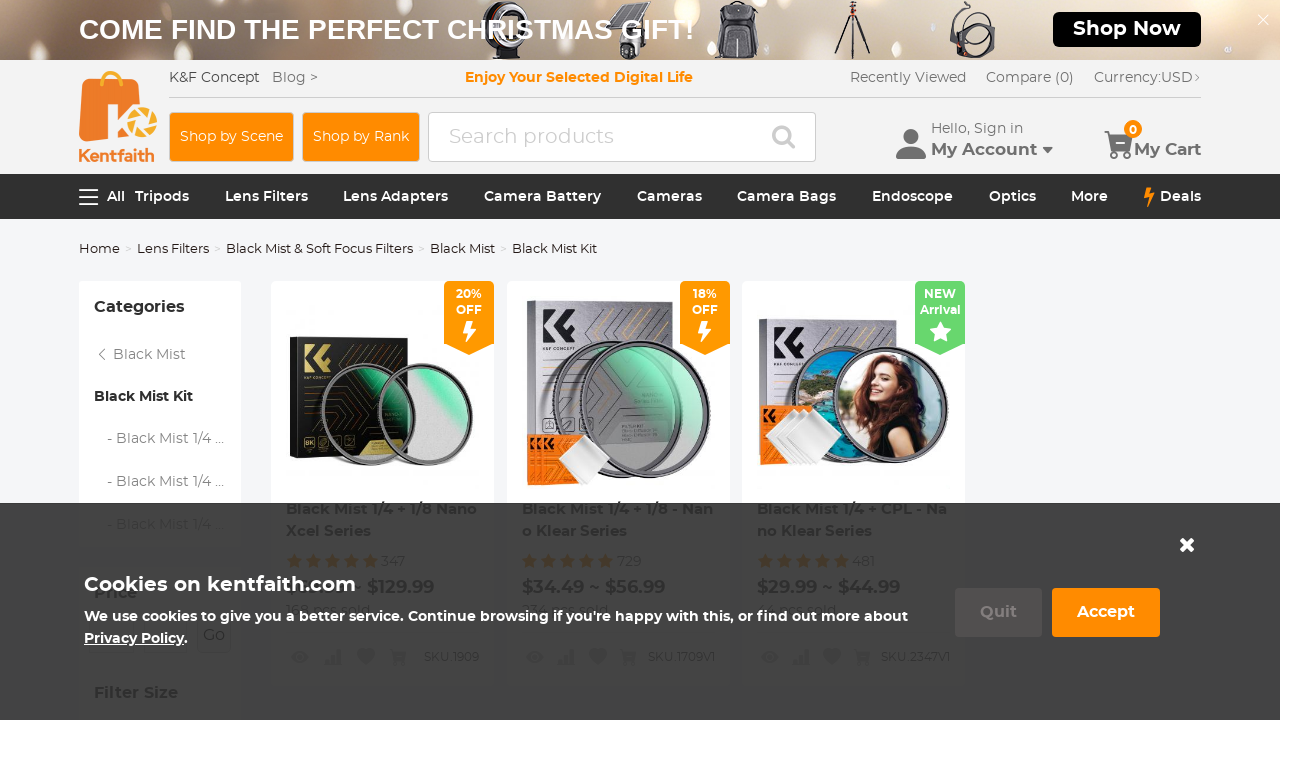

--- FILE ---
content_type: text/html; charset=utf-8
request_url: https://www.kentfaith.com/black-mist-kit
body_size: 37627
content:
<!DOCTYPE html>
<!--[if IE]><![endif]-->
<!--[if IE 8 ]><html dir="ltr" lang="en" class="ie8"><![endif]-->
<!--[if IE 9 ]><html dir="ltr" lang="en" class="ie9"><![endif]-->
<!--[if (gt IE 9)|!(IE)]><!-->
<html dir="ltr" lang="en" class="">
<!--<![endif]-->
<head>
<meta charset="UTF-8" />
<meta name="viewport" content="width=device-width, initial-scale=1, user-scalable=no">
<meta http-equiv="X-UA-Compatible" content="IE=edge">
<title>Black Pro Mist Filter Kit | K&amp;F Concept  - KENTFAITH</title>
<base href="https://www.kentfaith.com/" />
<meta name="description" content="Enhance your cinematography with the Black Pro Mist Filter Kit. Create dreamy, soft-focus effects while preserving detail—perfect for achieving that cinematic look." />
<meta name="keywords" content= "Black Pro Mist Filter Kit " />
<link href="https://www.kentfaith.com/black-mist-kit" rel="canonical" />
<link href="https://img.kentfaith.com/catalog/kentfaith_ico.png" rel="icon" />
<link href="https://img.kentfaith.com/statics/kfconcept/stylesheet/cache2019080233.css" type="text/css" rel="stylesheet" media="screen" />
</head>
<body class="product-category product-category-452">

	<p id="gl_path" class="hidden">kfconcept</p>
	<div id="page">
                <div id="page-preloader" class="visible"><span class="preloader"></span></div>
		<div class="ie-warning"></div>
		
		<header>
							<div class="header-top"> <!-- level2 start  -->
<div class="headfix">
    <div class="container">

        <div class="header_box">

            <!-- logo start  -->
                        <div class="logo" itemscope itemtype="http://schema.org/Organization">

	        <a href="https://www.kentfaith.com/" itemprop="url" title="Home" id="logo">
		<img itemprop="logo" src="https://img.kentfaith.com/cache/catalog/kentfaith-79x91.png" title="KENTFAITH" alt="KENTFAITH" class="img-responsive">
	</a>
	</div>            
            <div class="right_box">
                <div class="nav_box_1">
                                        <div class="box_news">
                        K&F Concept  &nbsp;&nbsp; <a href="/blog"><span>Blog&nbsp;&gt;</span></a>                    </div>
                    
                                        <div class="box_slogan">
                        <p>Enjoy Your Selected Digital Life</p>
                    </div>
                    
                    <div class="box_help">

                        <!-- recent viewed  -->
                                                <div id="recent" class="box-navlink pull-right recent">
	<div class="navlink toggle_slide uline">
		<a href="javascript:void(0);" id="recent-total" title="Recently Viewed">Recently Viewed</a>
	</div>
    <ul class="pull-right toggle_cont">
        <li>
            <div class="h22">Recently Viewed</div>
            <button type="button" class="btn-close-cart"><i class="la la-times"></i></button>
        </li>
        <li style="overflow:hidden;overflow-y:auto;max-height: calc(100% - 50px);" class="toggle_cont1">
                <div class="row wlist">
                               <p class="col-sm-12">Recently Viewed list is empty.</p>
                                </div>
        </li>
    </ul>
</div>
                        
                        <!-- currency start  -->
                                                <div id="compare" class="box-navlink pull-right compare">
	<div class="navlink toggle_slide uline">
		<a href="https://www.kentfaith.com/compare" id="compare-total" title="Compare">Compare (0)</a>
                <span id="compare-total2" class="hide">0</span>
	</div>
        <ul class="pull-right toggle_cont">
            <li>
                <div class="h22">Compare</div>
                <button type="button" class="btn-close-cart"><i class="la la-times"></i></button>
            </li>
            <li style="overflow:hidden;overflow-y:auto;max-height: calc(100% - 100px);" class="toggle_cont1">
                    <div class="row wlist">
                                       <p class="col-sm-12">You have not chosen any products to compare.</p>
                                        </div>
            </li>
            <li>
                    <div class="text-foot">
                            <a class="btn btn-block btn-primary" href="https://www.kentfaith.com/compare">Compare</a>
                    </div>
            </li>
        </ul>
</div>
                        
                        <!-- currency start  -->
                        
                        <!-- currency start  -->
                                                <div class="box-currency">
	<form action="https://www.kentfaith.com/index.php?route=common/currency/currency" method="post" enctype="multipart/form-data" id="form-currency">
		<div class="btn-group toggle-wrap">
			<a class="toggle_slide uline">
			<span id="currency_select" title="Currency : USD">Currency: </span>
												USD																																																																																																																																																																																												<i class="bi bi-chevron-right"></i>
			</a>
			<ul class="toggle_cont list-unstyled">
				<li>
					<div class="h22">Currency</div>
					<button type="button" class="btn-close-cart"><i class="la la-times"></i></button>
				</li>
																<li>
					<button class="currency-select selected" type="button" name="USD">
						USD Dollar					</button>
				</li>
																								<li>
					<button class="currency-select" type="button" name="GBP">
						GBP Pound					</button>
				</li>
																								<li>
					<button class="currency-select" type="button" name="CAD">
						CAD Dollar					</button>
				</li>
																								<li>
					<button class="currency-select" type="button" name="EUR">
						EUR Euro					</button>
				</li>
																								<li>
					<button class="currency-select" type="button" name="AUD">
						AUD Dollar					</button>
				</li>
																								<li>
					<button class="currency-select" type="button" name="NZD">
						NZD Dollar					</button>
				</li>
																								<li>
					<button class="currency-select" type="button" name="SGD">
						SGD Dollar					</button>
				</li>
																								<li>
					<button class="currency-select" type="button" name="HKD">
						HKD Dollar					</button>
				</li>
																								<li>
					<button class="currency-select" type="button" name="SEK">
						SEK Krona					</button>
				</li>
																								<li>
					<button class="currency-select" type="button" name="DKK">
						DKK Krone					</button>
				</li>
																								<li>
					<button class="currency-select" type="button" name="CZK">
						CZK Czech Koruna					</button>
				</li>
																								<li>
					<button class="currency-select" type="button" name="ILS">
						ILS Israeli New Shekel					</button>
				</li>
																								<li>
					<button class="currency-select" type="button" name="NOK">
						NOK Krone					</button>
				</li>
																								<li>
					<button class="currency-select" type="button" name="RON">
						RON Romanian Leu					</button>
				</li>
																								<li>
					<button class="currency-select" type="button" name="TWD">
						TWD New Taiwan Dollar					</button>
				</li>
																								<li>
					<button class="currency-select" type="button" name="JPY">
						JPY Yen					</button>
				</li>
																								<li>
					<button class="currency-select" type="button" name="PHP">
						PHP Philippine Peso					</button>
				</li>
																								<li>
					<button class="currency-select" type="button" name="MYR">
						MYR Malaysian Ringgit					</button>
				</li>
																								<li>
					<button class="currency-select" type="button" name="CHF">
						CHF Swiss Franc					</button>
				</li>
																								<li>
					<button class="currency-select" type="button" name="AED">
						AED United Arab Emirates Dirham					</button>
				</li>
																								<li>
					<button class="currency-select" type="button" name="HUF">
						HUF Hungarian Forint					</button>
				</li>
																								<li>
					<button class="currency-select" type="button" name="INR">
						INR Indian Rupee					</button>
				</li>
																								<li>
					<button class="currency-select" type="button" name="ZAR">
						ZAR South African Rand					</button>
				</li>
															</ul>
		</div>
		<input type="hidden" name="code" value="" />
		<input type="hidden" name="redirect" value="https://www.kentfaith.com/black-mist-kit" />
	</form>
</div>
                        
                    </div>
                </div>

                <div class="nav_box_2">
                    <!-- search start  -->
                                        <a class="btn-shop" href="/scenes">Shop by Scene</a>
 <a class="btn-shop" href="/activity_the-most-popular-photography-gear">Shop by Rank</a>
    <style>
        .btn-shop {
            padding: 10px 10px 10px 10px;
            margin-right: 8px;
            height: 50px;
            border: 1px solid #cdcdcd;
            font-size: 14px;
            color: #fff;
            background-color: #ff8b00;
            border-radius: 4px;
            display: flex;
            justify-content: center;
            align-items: center;
            white-space: nowrap;
        }

        .btn-shop:hover {
            background-color: #ff8b00;
            color: #fff;
            border-color: #ff8b00;
        }
       .btn-shop:visited {
            color: #fff;
        }

        .btn-shop-group input {
            font-size: 16px !important;
        }

        @media (max-width: 1024px) {
            .btn-shop {
                display: none;
            }
        }
    </style>                                                            <!-- search start  -->
<div class="search_box">
    <div id="search" class="search">
        <div class="input-group" >
            <input  class="" type="text" name="search" autocomplete="off" value="" placeholder="Search products" />
            <span class="input-group-btn"><button type="button" class="btn btn-primary button-search"><i class="fa fa-search"></i></button></span>
        </div>
    </div>
</div>



                    
                    <!-- cart start  -->
                    <div class="btc_box cart_box">

                        <div class="btc navigationb">
                            <button type="button"  class="rd-mobilepanel_toggle" title="Menu">
                                <i class="fa fa-bars"></i>
                            </button>
                        </div>

                                                <div class="btc searchs">
                            <button type="button" id="tm-search" title="Search">
                                <i class="la la-search"></i>
                            </button>
                        </div>
                        
                        
                                                <div class="btc btc-user toggle-wrap">

    <button type="button" class="toggle user" id="tm-login" title="Account">
        <i class="la la-user"></i>
        <div>
            <p class="username">Hello, Sign in</p>
            <span class="h44">My Account<i class="bi bi-caret-down-fill"></i></span>
        </div>
    </button>

    <div class="toggle_cont toggle_form">
        <form action="/login" method="post" name="userLogin">
            <h4>Log Into Your Account</h4>
            <button type="button" id="mask_login"class="btn btn-primary btn-round btn-block">Login</button>
            <button type="button"class="btn btn-primary btn-round btn-block create">Register Account</button>
        </form>
        <div class="toggle_icon">
            <a href="/account">
                <i class="bi bi-person-lines-fill"></i>
                <p>Account</p>
            </a>
            <a href="/order">
                <i><i class="bi bi-truck"></i></i>
                <p>Order History</p>
            </a>
            <a class="wish_list">
                <i class="bi bi-star-fill"></i>
                <p>Wish List</p>
            </a>
        </div>
    </div>

    <div class="mask_login popup_mask">
        <form action="/login" method="post" name="userLogin" id="userLogin" class="popup_login">
            <div class="title">
                <h4>Login</h4>
                <button class="btn-close-login" type="button"><i class="la la-times"></i></button>
            </div>

            <div class="form-group">
                <div class="input-group col-md-12">
                    <label for="">E-Mail Address</label>
                    <input class="form-control" name="email"
                           placeholder="E-Mail Address" required="required"
                           type="text" autocomplete="off" >
                </div>
            </div>
            <div class="form-group">
                <div class="input-group col-md-12">
                    <div>
                        <label for="">Password</label>
                        <p><a href="https://www.kentfaith.com/forgotten" rel="nofollow">Forgotten Password?</a></p>
                    </div>
                    <input class="form-control" name="password" autocomplete="off" placeholder="Password" required="required" type="password" autocomplete="off">
                </div>
            </div>

            <p><button type="button" id="login_user" class="btn btn-primary btn-round btn-block">Login</button></p>
            <p> <button type="button" class="btn btn-primary btn-round btn-block create" id="create">Register Account</button></p>

                        <p class="text-left socials">
                Or connect with                                <span  class="sgg" id="googleLogin"><i class="fa fa-google-plus"></i></span>            </p>
            <script>
                socials={'facebook':{'app_id':'','status':0},'googleplus':{'app_id':'798794012145-38qnok7cc30a98nvfigq2s62oj9t16gh.apps.googleusercontent.com','status':1}};
                socials_action="/index.php?route=account/login/sociallogin";
            </script>
                    </form>
    </div>

    <div class="mask_create popup_mask">
        <div class="create_container">
            <div class="title">
                <h4>Register Account</h4>
                <button class="btn-close-login" type="button"><i class="la la-times"></i></button>
            </div>
            <form action="/login" method="post" name="userRegister" id="userRegister">
                <div class="form-group">
                    <div class="input-group col-md-12">
                        <label for="">E-Mail Address</label>
                        <input class="form-control" name="reg_email" placeholder="E-Mail Address" required="required" type="text" data-gtm-form-interact-field-id="2">
                    </div>
                </div>
                <div class="form-group">
                    <div class="input-group col-md-12">
                        <label for="">Password</label>
                        <input class="form-control" name="reg_password" placeholder="Password" required="required" type="password" data-gtm-form-interact-field-id="3">
                    </div>
                </div>
                <div class="form-group">
                    <div class="input-group col-md-12">
                        <label for="">Password Confirm</label>
                        <input class="form-control" name="confirm" placeholder="Password Confirm" required="required" type="password">
                    </div>
                </div>

                <div class="form-group">
                    <label class="control-label">Newsletter Subscribe</label>
                    <label class="radio-inline"><input type="radio" name="newsletter" value="1" checked="checked" /> Yes</label>
                    <label class="radio-inline"><input type="radio" name="newsletter" value="0" /> No</label>
                </div>
                <p> <button type="button" class="btn btn-primary btn-round btn-block" id="create_user">Continue</button> </p>
                <p class="already">Already have an Account?<a id="go_login">Log In</a></p>
            </form>
        </div>
    </div>

   
</div>                        
                                                <div id="cart" class="btc box-cart cart toggle-wrap">
	<button type="button" data-loading-text="Loading..." class="toggle_slide" dir="ltr">
		<i class="la la-shopping-cart"></i>
        <div>
            <p>&nbsp;</p>
            <span class="h44">My Cart</span>
        </div>
		<span id="cart-total" class="cart-total hide"> <span>0</span> $0.00 </span>
				<span id="cart-total2" class="cart-total2">0</span>
			</button>
	<ul class="pull-right toggle_cont">
		<li>
			<div class="h22">Shopping Cart</div>
			<button type="button" class="btn-close-cart"><i class="la la-times"></i></button>
		</li>
		<li class="toggle_cont1">
		                        <table>
                            <tr><td><p class="text-empty">Your shopping cart is empty!</p></td></tr>
                        </table>
		

            
                </li>

		<li>
			<div class="text-foot">
                                <div class="cart_login"><span>Register/Login</span> to purchase, earn points <a href="https://www.kentfaith.com/membership"><i class="fa fa-question-circle-o"></i></a></div>
                				<button id="button-checkout5" type="button" class="btn btn-block btn-primary btn-round btn-pound button-checkout">Checkout</button>
				                    <button id="button-checkout-paypal5" type="button" class="btn btn-block btn-paypal btn-round button-checkout-paypal"><i class="nico nico_paypal2"></i></button>
					<button type="button" class="hide button-quote"></button>
                    <script>
						var pp_object = {cur:"USD",url:"https://www.kentfaith.com/index.php?route=extension/payment/pp_express/express",client_id:"AdnIm4eaj7cJZQlMNX0kVljuxgNDG6s5nlV0tdsCc7Qy5mMcDMW4Al2iUNIGvniFQHzzVz7XH6jacdai",store_name:"US",cart_total_price:"0"};
                    </script>

							</div>
		</li>
                
	</ul>
        <div class="cartloader">
            <i class="la la-times close_zcart"></i>
            <div class="preloader">
                <feature>
                <div class="dot"></div>
                <div class="dot"></div>
                <div class="dot"></div>
                <div class="dot"></div>
                </feature>
            </div>
        </div>
</div>                        
                                                <div id="wishlist" class="btc btc-wishlist wishlist" >
    <button type="button" class="toggle_slide hidden-sm hidden-xs hide" id="wishlist-total" title="Favorite"><i class="la la-heart"></i><span><span>0</span></span></button>
    <ul class="toggle_cont wishlist">
        <li>
            <div class="h22">Favorite</div>
            <button type="button" class="btn-close-cart"><i class="la la-times"></i></button>
        </li>
        <li style="overflow:hidden;overflow-y:auto;max-height: calc(100% - 50px);" class="toggle_cont1">

                <div class="row wlist">
                                <p class="col-sm-12">Your wish list is empty.</p>
                                </div>

        </li>
        <li>
                        <div class="favorite_login">
                <span>Register/Login</span> to like, earn points                <a href="https://www.kentfaith.com/membership"><i class="fa fa-question-circle-o"></i></a>
            </div>
                    </li>
    </ul>
</div>
                                            </div>
                </div>
            </div>

        </div>

    </div>
</div>
</div>
			
							<div id="stuck" class="stuck-menu"> <div class="container"><div class="megamenu">
    <div class="btc navigationb">
        <button class="rd-mobilepanel_toggle">
            <i class="la la-bars"></i><span>All</span>
        </button>
    </div>
	<ul class="sf-menu">

                <li  >
            <a href="https://www.kentfaith.com/tripods">Tripods</a>
                                                <ul class="simple_menu"><li  class="active-hot"><a href="https://www.kentfaith.com/aluminum-tripods">Aluminum Tripods</a></li><li  class="active-hot"><a href="https://www.kentfaith.com/carbon-fiber-tripods">Carbon Fiber Tripods</a></li><li  class="active-hot"><a href="https://www.kentfaith.com/transverse-center-column-tripods">Transverse Center Column Tripods</a></li><li ><a href="https://www.kentfaith.com/lightweight-tripods">Lightweight Tripods</a></li><li  class="active-hot"><a href="https://www.kentfaith.com/video-tripods">Professional Video Tripods</a></li><li ><a href="https://www.kentfaith.com/mini-tripod">Mini Desktop Tripods</a></li><li  class="active-hot"><a href="https://www.kentfaith.com/tripod-kit">Tripod Kit</a></li><li ><a href="https://www.kentfaith.com/ball-head-tripods">Monopods</a></li><li ><a href="https://www.kentfaith.com/phone-tripods">Phone Tripods</a></li><li ><a href="https://www.kentfaith.com/tripod-head">Tripod Head</a></li><li ><a href="https://www.kentfaith.com/quick-mounting-plate" class="parent">Tripod Accessories</a><ul class="simple_menu"><li ><a href="https://www.kentfaith.com/monitor-mount">Monitor Mount</a></li><li ><a href="https://www.kentfaith.com/multi-angle-center-column">Multi-Angle Center Column</a></li><li ><a href="https://www.kentfaith.com/tripod-dolly">Tripod Dolly</a></li><li ><a href="https://www.kentfaith.com/tripod-foot-spikes">Tripod Foot Spikes</a></li><li ><a href="https://www.kentfaith.com/vacuum-suction-cup">Vacuum Suction Cup</a></li><li ><a href="https://www.kentfaith.com/quick-release-plates">Quick Release Plates</a></li><li ><a href="https://www.kentfaith.com/magic-arms">Magic Arms</a></li><li ><a href="https://www.kentfaith.com/phone-holders">Phone Holders</a></li></ul></li><li ><a href="https://www.kentfaith.com/studio" class="parent">Studio Parts</a><ul class="simple_menu"><li ><a href="https://www.kentfaith.com/camera-flash">Camera Flash</a></li><li ><a href="https://www.kentfaith.com/light-box-photography">Light Box Photography</a></li><li ><a href="https://www.kentfaith.com/photography-fill-light">Photography Fill Light</a></li><li ><a href="https://www.kentfaith.com/ring-light">Ring Light</a></li><li ><a href="https://www.kentfaith.com/soft-box">Soft Box</a></li><li ><a href="https://www.kentfaith.com/tripod-light-stands">Tripod Light Stands</a></li><li ><a href="https://www.kentfaith.com/reflectors">Reflectors</a></li></ul></li><li ><a href="https://www.kentfaith.com/action-cam-mounts">Action Camera Mounts</a></li><li ><a href="https://www.kentfaith.com/gimbal-stabilizers">Gimbal Stabilizers</a></li><li ><a href="https://www.kentfaith.com/clearance-tripods">Clearance Tripods (Low price)</a></li></ul>                            
        </li>
                    <li  >
            <a href="https://www.kentfaith.com/lens-filters">Lens Filters</a>
                                                <ul class="simple_menu"><li ><a href="https://www.kentfaith.com/uv-filters" class="parent">UV Filters</a><ul class="simple_menu"><li ><a href="https://www.kentfaith.com/mcuv-nano-xcel-series" class="parent">Nano-Xcel Series</a><ul class="simple_menu"><li  class="active-hot"><a href="https://www.kentfaith.com/nano-x-mrc-uv-filter">MCUV - Nano-Xcel</a></li><li ><a href="https://www.kentfaith.com/kf-concept-ultra-low-reflection-uv-filters-nano-x-series">MCUV Ultra-Low Reflection - Nano-Xcel</a></li><li ><a href="https://www.kentfaith.com/nano-l-super-hard-uv-filter">MCUV Super Hard - Nano-Xcel</a></li><li ><a href="https://www.kentfaith.com/explosion-proof-mcuv-nano-xcel-series">MCUV Explosion-Proof - Nano-Xcel</a></li><li ><a href="https://www.kentfaith.com/super-hard-amp;ultra-low-reflection-mcuv-filters---nano-xcel">MCUV Super-Hard Ultra-Low Reflection - Nano-Xcel</a></li><li ><a href="https://www.kentfaith.com/mcuv+lens-cap+cleaning-cloth-nano-xcel-series">MCUV+Lens Cap+Cleaning Cloth - Nano-Xcel</a></li><li ><a href="https://www.kentfaith.com/magnetic-mcuv-filter">Magnetic MCUV - Nano-Xcel</a></li></ul></li><li ><a href="https://www.kentfaith.com/mcuv-nano-dazzle-series" class="parent">Nano-Dazzle Series</a><ul class="simple_menu"><li ><a href="https://www.kentfaith.com/mcuv-filters---d-series">MCUV - Nano-Dazzle</a></li><li ><a href="https://www.kentfaith.com/mcuv+lens-cap+cleaning-cloth-nano-dazzle-series">MCUV+Lens Cap+Cleaning Cloth - Nano-Dazzle</a></li></ul></li><li ><a href="https://www.kentfaith.com/mcuv-nano-klear-series" class="parent">Nano-Klear Series</a><ul class="simple_menu"><li  class="active-hot"><a href="https://www.kentfaith.com/slim-mcuv-k-filter">MCUV - Nano-Klear</a></li><li ><a href="https://www.kentfaith.com/ultra-thin-frame-mcuv-filter">MCUV Ultra-Slim - Nano-Klear</a></li><li ><a href="https://www.kentfaith.com/mcuv+lens-cap">MCUV+Lens Cap - Nano-Klear</a></li><li ><a href="https://www.kentfaith.com/mcuv+lens-cap+cleaning-cloth-nano-k-series">MCUV+Lens Cap+Cleaning Cloth - Nano-Klear</a></li></ul></li><li ><a href="https://www.kentfaith.com/mcuv-nano-xcel-pro-series" class="parent">Nano-Xcel Pro Series</a><ul class="simple_menu"><li ><a href="https://www.kentfaith.com/nano-x-pro-series-mcuv-filter">MCUV - Nano-Xcel Pro</a></li></ul></li></ul></li><li  class="active-hot"><a href="https://www.kentfaith.com/cpl-filters" class="parent">CPL Filters</a><ul class="simple_menu"><li ><a href="https://www.kentfaith.com/nano-xcel-series" class="parent">Nano-Xcel Series</a><ul class="simple_menu"><li ><a href="https://www.kentfaith.com/nano-x-mrc-cpl-filter">CPL - Nano-Xcel</a></li><li ><a href="https://www.kentfaith.com/cpl-true-color-nano-x-series">CPL True Color - Nano-Xcel</a></li><li ><a href="https://www.kentfaith.com/kf-concept-ultra-low-reflectivity-cpl-nano-x-series">CPL Ultra-Low Reflection - Nano-Xcel</a></li><li ><a href="https://www.kentfaith.com/cpl+lens-cap+cleaning-cloth-nano-xcel-series">CPL+Lens Cap+Cleaning Cloth - Nano-Xcel</a></li><li  class="active-hot"><a href="https://www.kentfaith.com/magnetic-cpl-filter ">Magnetic CPL - Nano-Xcel</a></li><li ><a href="https://www.kentfaith.com/true-color-ultra-low-reflectivity-cpl-nano-xcel">CPL True Color Ultra-Low Reflection - Nano-Xcel</a></li></ul></li><li ><a href="https://www.kentfaith.com/nano-dazzle-series" class="parent">Nano-Dazzle Series</a><ul class="simple_menu"><li ><a href="https://www.kentfaith.com/cpl-filters-d-series">CPL - Nano-Dazzle</a></li><li ><a href="https://www.kentfaith.com/cpl+lens-cap+cleaning-cloth-nano-dazzle-series">CPL+Lens Cap+Cleaning Cloth - Nano-Dazzle</a></li></ul></li><li ><a href="https://www.kentfaith.com/nano-klear-series" class="parent">Nano-Klear Series</a><ul class="simple_menu"><li ><a href="https://www.kentfaith.com/slim-cpl-k-filter">CPL - Nano-Klear</a></li><li ><a href="https://www.kentfaith.com/ultra-thin-frame-cpl-filter-nano-k-series">CPL Ultra-Slim - Nano-Klear</a></li><li ><a href="https://www.kentfaith.com/cpl+lens-cap+cleaning-cloth--nano-k-series">CPL+Lens Cap+Cleaning Cloth - Nano-Klear</a></li><li ><a href="https://www.kentfaith.com/cpl+lens-cap-nano-klear">CPL+Lens Cap - Nano-Klear</a></li></ul></li><li ><a href="https://www.kentfaith.com/nano-xcel-pro-series" class="parent">Nano-Xcel Pro Series</a><ul class="simple_menu"><li ><a href="https://www.kentfaith.com/nano-x-pro-series-cpl-filter">CPL - Nano-Xcel Pro</a></li></ul></li></ul></li><li  class="active-hot"><a href="https://www.kentfaith.com/nd-filters" class="parent">Neutral Density Filters</a><ul class="simple_menu"><li ><a href="https://www.kentfaith.com/neutral-density-solid-lens-filters" class="parent">Neutral Density (Solid)</a><ul class="simple_menu"><li ><a href="https://www.kentfaith.com/nd8-filter">ND8 (3 stops) - Nano-Xcel Series</a></li><li ><a href="https://www.kentfaith.com/nd64-filter">ND64 (6 stops) - Nano-Xcel Series</a></li><li ><a href="https://www.kentfaith.com/nd1000-filter">ND1000 (10 stops) - Nano-Xcel Series</a></li><li ><a href="https://www.kentfaith.com/nd100000-kf-concept-nano-x-series">ND100000 (16.6 stops) - Nano-Xcel Series</a></li><li ><a href="https://www.kentfaith.com/nd1000000-nano-x-series">ND1000000 (20 stops) - Nano-Xcel Series</a></li><li ><a href="https://www.kentfaith.com/nd1000000-nano-k-series">ND100000 (16.6 stops) - Nano-Klear Series</a></li><li ><a href="https://www.kentfaith.com/nd100000-nano-k-series">ND1000000 (20 stops) - Nano-Klear Series</a></li><li ><a href="https://www.kentfaith.com/magnetic-solid-nd-filter">Solid ND - Magnetic Series</a></li></ul></li><li ><a href="https://www.kentfaith.com/variable-neutral-density-lens-filters" class="parent">Variable Neutral Density</a><ul class="simple_menu"><li ><a href="https://www.kentfaith.com/variable-neutral-density-nano-xcel-series" class="parent">Nano-Xcel Series</a><ul class="simple_menu"><li ><a href="https://www.kentfaith.com/nd2-nd32-filter">ND2-ND32 - Nano-Xcel</a></li><li ><a href="https://www.kentfaith.com/nd2-nd32-true-color-nano-x-series">ND2-ND32 True Color -  Nano-Xcel</a></li><li ><a href="https://www.kentfaith.com/nd2-nd400-filter">ND2-ND400 - Nano-Xcel</a></li><li ><a href="https://www.kentfaith.com/nano-x-nd8-nd128-filters">ND8-ND128 - Nano-Xcel</a></li><li ><a href="https://www.kentfaith.com/nd32-nd512-variable-filter">ND32-ND512 - Nano-Xcel</a></li><li ><a href="https://www.kentfaith.com/nano-x-series-nd3-nd1000-filter">ND3-ND1000 - Nano-Xcel</a></li><li ><a href="https://www.kentfaith.com/nd2-32-true-color-ultra-low-reflection-nano-xcel-series">ND2-32 True Color Ultra-Low Reflection - Nano-Xcel</a></li><li ><a href="https://www.kentfaith.com/nd2-400-ultra-low-reflection-nano-xcel-series">ND2-400 Ultra-Low Reflection - Nano-Xcel</a></li></ul></li><li ><a href="https://www.kentfaith.com/variable-neutral-density-nano-dazzle-series" class="parent">Nano-Dazzle Series</a><ul class="simple_menu"><li ><a href="https://www.kentfaith.com/nd2-nd32-nano-d-series">ND2-ND32 - Nano-Dazzle</a></li><li ><a href="https://www.kentfaith.com/nd2-nd400-nano-d-series">ND2-ND400 - Nano-Dazzle</a></li><li ><a href="https://www.kentfaith.com/nd3-nd1000-filter">ND3-ND1000 - Nano-Dazzle</a></li><li ><a href="https://www.kentfaith.com/nd8-nd2000-filter">ND8-ND2000 - Nano-Dazzle</a></li></ul></li><li ><a href="https://www.kentfaith.com/variable-neutral-density-nano-klear-series" class="parent">Nano-Klear Series</a><ul class="simple_menu"><li ><a href="https://www.kentfaith.com/nd2-nd32-nano-k-series">ND2-ND32 - Nano-Klear</a></li><li ><a href="https://www.kentfaith.com/nano-k-nd2-nd400-filter">ND2-ND400 - Nano-Klear</a></li><li ><a href="https://www.kentfaith.com/kf-concept-nd2-nd2000-nano-k-series">ND2-ND2000 - Nano-Klear</a></li><li ><a href="https://www.kentfaith.com/true-color-nd2-nd400-nano-klear">ND2-ND400 True Color - Nano-Klear</a></li></ul></li><li ><a href="https://www.kentfaith.com/variable-neutral-density-nano-xcel-pro-series" class="parent">Nano-Xcel Pro Series</a><ul class="simple_menu"><li ><a href="https://www.kentfaith.com/nd2-nd32-variable-neutral-density-nano-x-pro-series">ND2-ND32 - Nano-Xcel Pro</a></li></ul></li><li ><a href="https://www.kentfaith.com/nano-b-series" class="parent">Nano-Basic Series</a><ul class="simple_menu"><li ><a href="https://www.kentfaith.com/nano-b-nd2-nd400-filter">ND2-ND400 - Nano-Basic</a></li></ul></li></ul></li><li ><a href="https://www.kentfaith.com/graduated-neutral-density-lens-filters" class="parent">Graduated Neutral Density</a><ul class="simple_menu"><li ><a href="https://www.kentfaith.com/100mm-gnd-filter" class="parent">100mm Square GND Filters</a><ul class="simple_menu"><li ><a href="https://www.kentfaith.com/nano-x-square-soft-gnd8">3-Stops Soft GND Filters - Nano-Xcel</a></li><li ><a href="https://www.kentfaith.com/nano-x-square-hard-gnd8">3-Stops Hard GND Filters - Nano-Xcel</a></li><li ><a href="https://www.kentfaith.com/nano-x-square-reverse-gnd8">3-Stops Reverse GND Filters - Nano-Xcel</a></li><li ><a href="https://www.kentfaith.com/nano-x-square-soft-gnd16">4-Stops Soft GND Filters - Nano-Xcel</a></li><li ><a href="https://www.kentfaith.com/nano-x-square-reverse-gnd16">4-Stops Reverse GND Filters - Nano-Xcel</a></li><li ><a href="https://www.kentfaith.com/nano-x-pro-square-soft-gnd8">3-Stops Soft GND Filters - Nano-Xcel Pro</a></li><li ><a href="https://www.kentfaith.com/nano-x-pro-square-hard-gnd8">3-Stops Hard GND Filters - Nano-Xcel Pro</a></li><li ><a href="https://www.kentfaith.com/nano-x-pro-square-reverse-gnd8">3-Stops Reverse GND Filters - Nano-Xcel Pro</a></li><li ><a href="https://www.kentfaith.com/nano-x-pro-square-soft-gnd16">4-Stops Soft GND Filters - Nano-Xcel Pro</a></li><li ><a href="https://www.kentfaith.com/nano-x-pro-square-reverse-gnd16">4-Stops Reverse GND Filters - Nano-Xcel Pro</a></li></ul></li><li ><a href="https://www.kentfaith.com/circular-gnd-filter" class="parent">Circular GND Filters</a><ul class="simple_menu"><li ><a href="https://www.kentfaith.com/gnd8-graduated-neutral-density-lens-filters">GND8 - Nano-Xcel Series</a></li><li ><a href="https://www.kentfaith.com/gnd16-graduated-neutral-density-lens-filters">GND16 - Nano-Xcel Series</a></li></ul></li></ul></li><li ><a href="https://www.kentfaith.com/2-in-1-filters" class="parent">2 in 1 Filters</a><ul class="simple_menu"><li ><a href="https://www.kentfaith.com/nd8-cpl-filter">ND8&amp;CPL Filters - Nano-Xcel Series</a></li><li  class="active-hot"><a href="https://www.kentfaith.com/nd2-nd32-cpl-filter">ND2-ND32&amp;CPL Filters - Nano-Xcel Series</a></li><li ><a href="https://www.kentfaith.com/nd2-nd32-cpl-filters-nano-d-series">ND2-ND32&amp;CPL Filters - Nano Dazzle Series</a></li><li ><a href="https://www.kentfaith.com/nd2-32-cpl-filters-nano-k-series">ND2-32&amp;CPL Filters - Nano-Klear Series</a></li><li ><a href="https://www.kentfaith.com/nd2-nd32-cpl-filter-nano-x-pro">ND2-ND32&amp;CPL Filters - Nano-Xcel Pro Series</a></li><li ><a href="https://www.kentfaith.com/nd2-nd32-cpl-true-color-filters-nano-x-series">ND2-ND32&amp;CPL True Color Filters - Nano-Xcel Series</a></li><li ><a href="https://www.kentfaith.com/nd4-nd64-cpl-filter">ND4-ND64&amp;CPL Filters - Nano-Xcel Series</a></li></ul></li><li ><a href="https://www.kentfaith.com/3-in-1-filters" class="parent">3 in 1 Filters</a><ul class="simple_menu"><li ><a href="https://www.kentfaith.com/nd2-32-cpl-black-mist-1-4-filters-nano-xcel-series">ND2-32&amp;CPL&amp;Black Mist 1/4 Filters - Nano-Xcel Series</a></li><li ><a href="https://www.kentfaith.com/nd2-32-amp;cpl-amp;black-mist-1-4-filters-nano-klear-series">ND2-32&amp;CPL&amp;Black Mist 1/4 Filters - Nano-Klear Series</a></li></ul></li></ul></li><li  class="active-hot"><a href="https://www.kentfaith.com/black-mist-soft-focus-filters" class="parent">Black Mist &amp; Soft Focus Filters</a><ul class="simple_menu"><li ><a href="https://www.kentfaith.com/gold-mist">Gold Mist</a></li><li  class="active-hot"><a href="https://www.kentfaith.com/black-mist-filters" class="parent">Black Mist</a><ul class="simple_menu"><li ><a href="https://www.kentfaith.com/black-mist-1" class="parent">Black Mist 1</a><ul class="simple_menu"><li ><a href="https://www.kentfaith.com/black-mist-1-filters">Black Mist 1 - Nano-Xcel Series</a></li><li ><a href="https://www.kentfaith.com/black-mist-1-nano-k-series">Black Mist 1 - Nano-Klear Series</a></li></ul></li><li ><a href="https://www.kentfaith.com/black-mist-1-2" class="parent">Black Mist 1/2</a><ul class="simple_menu"><li ><a href="https://www.kentfaith.com/black-mist-1-2-filters">Black Mist 1/2 - Nano-Xcel Series</a></li><li ><a href="https://www.kentfaith.com/black-mist-1-2-nano-k-series">Black Mist 1/2 - Nano-Klear Series</a></li></ul></li><li  class="active-hot"><a href="https://www.kentfaith.com/black-mist-1-4" class="parent">Black Mist 1/4</a><ul class="simple_menu"><li  class="active-hot"><a href="https://www.kentfaith.com/black-mist-1-4-filters">Black Mist 1/4 - Nano-Xcel Series</a></li><li ><a href="https://www.kentfaith.com/black-mist-1-4-nano-d-series">Black Mist 1/4 - Nano-Dazzle Series</a></li><li ><a href="https://www.kentfaith.com/black-mist-1-4-cleaning-cloth">Black Mist 1/4 - Nano-Klear Series</a></li><li ><a href="https://www.kentfaith.com/black-mist-1-4-nano-xcel-pro-series">Black Mist 1/4 - Nano-Xcel Pro Series</a></li><li ><a href="https://www.kentfaith.com/black-mist-1-4-lens-cap-cleaning-cloth-nano-klear-series">Black Mist 1/4+Lens Cap+Cleaning Cloth - Nano-Klear Series</a></li></ul></li><li  class="active-hot"><a href="https://www.kentfaith.com/black-mist-1-8" class="parent">Black Mist 1/8</a><ul class="simple_menu"><li  class="active-hot"><a href="https://www.kentfaith.com/black-mist-1-8-filters">Black Mist 1/8 - Nano-Xcel Series</a></li><li ><a href="https://www.kentfaith.com/black-mist-1-8-nano-d">Black Mist 1/8 - Nano-Dazzle Series</a></li><li ><a href="https://www.kentfaith.com/black-mist-1-8-cleaning-cloth">Black Mist 1/8 - Nano-Klear Series</a></li><li ><a href="https://www.kentfaith.com/black-mist-1-8-nano-xcel-pro-series">Black Mist 1/8 - Nano-Xcel Pro Series</a></li><li ><a href="https://www.kentfaith.com/black-mist-1-8-lens-cap-cleaning-cloth-nano-klear-series">Black Mist 1/8+Lens Cap+Cleaning Cloth - Nano-Klear Series</a></li></ul></li><li  class="active-hot"><a href="https://www.kentfaith.com/black-mist-kit" class="parent">Black Mist Kit</a><ul class="simple_menu"><li  class="active-hot"><a href="https://www.kentfaith.com/black-mist-1-4-1-8">Black Mist 1/4 + 1/8 Nano Xcel Series</a></li><li ><a href="https://www.kentfaith.com/black-mist-1-4-1-8-nano-k-Series">Black Mist 1/4 + 1/8 - Nano Klear Series</a></li><li ><a href="https://www.kentfaith.com/filters-black-mist-1-4-cpl-nano-klear-series">Black Mist 1/4 + CPL - Nano Klear Series</a></li></ul></li><li ><a href="https://www.kentfaith.com/black-mist-vnd" class="parent">Black-Mist &amp; VND</a><ul class="simple_menu"><li ><a href="https://www.kentfaith.com/black-mist-1-4-nd2-32-filter">Black Mist 1/4 &amp; ND2-32 Filters - Nano-Xcel Series</a></li><li ><a href="https://www.kentfaith.com/black-mist-1-4-nd2-400-filter">Black Mist 1/4 &amp; ND2-400 Filters - Nano-Xcel Series</a></li><li ><a href="https://www.kentfaith.com/black-mist-1-4-nd2-32-filters-nano-klear-series">Black Mist 1/4 &amp; ND2-32 Filters - Nano-Klear Series</a></li><li ><a href="https://www.kentfaith.com/black-mist-1-4-nd2-400-filters-nano-klear-series">Black Mist 1/4 &amp; ND2-400 Filters - Nano-Klear Series</a></li><li ><a href="https://www.kentfaith.com/black-mist-1-8-nd2-32-filters-nano-klear-series">Black Mist 1/8 &amp; ND2-32 Filters - Nano-Klear Series</a></li></ul></li><li ><a href="https://www.kentfaith.com/black-mist-cpl" class="parent">Black Mist &amp; CPL</a><ul class="simple_menu"><li ><a href="https://www.kentfaith.com/black-mist-1-4-cpl-nano-klear-series">Black Mist 1/4&amp;CPL - Nano-Klear Series</a></li></ul></li></ul></li><li ><a href="https://www.kentfaith.com/white-mist-filters" class="parent">White Mist</a><ul class="simple_menu"><li ><a href="https://www.kentfaith.com/white-mist-1-4-nano-xcel-series">White Mist 1/4 - Nano-Xcel Series</a></li><li ><a href="https://www.kentfaith.com/white-mist-1-4-nano-klear-series">White Mist 1/4 - Nano-Klear Series</a></li></ul></li><li ><a href="https://www.kentfaith.com/shimmer-diffusion-filters" class="parent">Shimmer Diffusion</a><ul class="simple_menu"><li ><a href="https://www.kentfaith.com/shimmer-diffusion-1-filters-nano-x-series">Shimmer Diffusion 1 - Nano-Xcel Series</a></li><li ><a href="https://www.kentfaith.com/shimmer-diffusion-1-nano-klear-series">Shimmer Diffusion 1 - Nano-Klear Series</a></li></ul></li></ul></li><li ><a href="https://www.kentfaith.com/natural-night-filters" class="parent">Light Pollution Filters</a><ul class="simple_menu"><li ><a href="https://www.kentfaith.com/circular-light-pollution-cut-filter">Circular</a></li><li ><a href="https://www.kentfaith.com/square-light-pollution-cut-filter">Square</a></li></ul></li><li  class="active-hot"><a href="https://www.kentfaith.com/square-filters" class="parent">Square Filter System</a><ul class="simple_menu"><li ><a href="https://www.kentfaith.com/square-filters-basic-system" class="parent">Basic System</a><ul class="simple_menu"><li ><a href="https://www.kentfaith.com/basic-square-nd-filter-system" class="parent">Square ND Filters</a><ul class="simple_menu"><li ><a href="https://www.kentfaith.com/nano-x-square-nd4">ND4 Filters - Nano-Xcel Series</a></li><li ><a href="https://www.kentfaith.com/nano-x-square-nd16">ND16 Filters - Nano-Xcel Series</a></li><li ><a href="https://www.kentfaith.com/nano-x-square-nd1000">ND1000 Filters - Nano-Xcel Series</a></li><li ><a href="https://www.kentfaith.com/nano-x-square-nd2000">ND2000 Filters - Nano-Xcel Series</a></li><li ><a href="https://www.kentfaith.com/nano-x-square-nd32000">ND32000 Filters - Nano-Xcel Series</a></li><li ><a href="https://www.kentfaith.com/nano-x-square-full-color-nd8">Full Color ND8 Filters - Nano-Xcel Series</a></li><li ><a href="https://www.kentfaith.com/nano-x-square-full-color-nd64">Full Color ND64 Filters - Nano-Xcel Series</a></li></ul></li><li ><a href="https://www.kentfaith.com/basic-square-gnd-filter-system">Square GND Filters</a></li><li ><a href="https://www.kentfaith.com/basic-square-light-pollution-cut-filter-system">Light Pollution Cut Filters</a></li><li ><a href="https://www.kentfaith.com/square-black-mist-filter" class="parent">Square Black Mist Filters</a><ul class="simple_menu"><li ><a href="https://www.kentfaith.com/nano-x-square-black-mist-1">Black Mist 1 - Nano-Xcel Series</a></li><li ><a href="https://www.kentfaith.com/nano-x-square-black-mist-1-4">Black Mist 1/4 - Nano-Xcel Series</a></li><li ><a href="https://www.kentfaith.com/nano-x-square-black-mist-1-8">Black Mist 1/8 - Nano-Xcel Series</a></li></ul></li><li ><a href="https://www.kentfaith.com/basic-system-brackets-and-accessories" class="parent">Brackets and Accessories</a><ul class="simple_menu"><li ><a href="https://www.kentfaith.com/nano-x-adapter-ring">Adapter Ring - Nano-X</a></li></ul></li><li ><a href="https://www.kentfaith.com/basic-square -filter-system-kits " class="parent">Kits</a><ul class="simple_menu"><li ><a href="https://www.kentfaith.com/nano-x-100-mm-suqare-filter-system">100mm Square Filter System - Nano-Xcel Series</a></li><li ><a href="https://www.kentfaith.com/nano-x-100mm-nd1000-holder-kit">100mm ND1000+Holder Kit - Nano-Xcel Series</a></li><li ><a href="https://www.kentfaith.com/nano-x-100mm-nd1000-soft-gnd8-holder-kit">100mm ND1000+Soft GND8+Holder Kit - Nano-Xcel Series</a></li><li ><a href="https://www.kentfaith.com/nano-x-pro-100mm-soft-gnd8-holder-kit">100mm Soft GND8+Holder Kit - Nano-Xcel Series</a></li></ul></li></ul></li><li ><a href="https://www.kentfaith.com/square-filters-professional-system" class="parent">Professional System</a><ul class="simple_menu"><li ><a href="https://www.kentfaith.com/pl">PL</a></li><li ><a href="https://www.kentfaith.com/pro-square-nd-filter-system" class="parent">ND</a><ul class="simple_menu"><li ><a href="https://www.kentfaith.com/nano-x-pro-square-full-color-nd8">Full Color ND8 Filters - Nano-Xcel Pro Series</a></li><li ><a href="https://www.kentfaith.com/nano-x-pro-full-color-nd64">Full Color ND64 Filters - Nano-Xcel Pro Series</a></li><li ><a href="https://www.kentfaith.com/nano-x-pro-square-full-color-nd1000">Full Color ND1000 Filters - Nano-Xcel Pro Series</a></li></ul></li><li  class="active-hot"><a href="https://www.kentfaith.com/pro-square-gnd-filter-system">GND</a></li><li ><a href="https://www.kentfaith.com/black-mist-1-4-cpl-nano-x-pro-series">Black Mist 1/4&amp;CPL - Nano-Xcel Pro Series</a></li><li ><a href="https://www.kentfaith.com/pro-system-brackets-and-accessories" class="parent">Brackets and Accessories</a><ul class="simple_menu"><li ><a href="https://www.kentfaith.com/nano-x-pro-100-100-mm-suqare-filter-protect-frame">100x100mm Square Filter Protect Frame - Nano-Xcel Pro Series</a></li><li ><a href="https://www.kentfaith.com/nano-x-pro-100-150-mm-suqare-filter-protect-frame">100x150mm Square Filter Protect Frame - Nano-Xcel Pro Series</a></li><li ><a href="https://www.kentfaith.com/nano-x-pro-adapter-ring">Adapter Ring - Nano-Xcel Pro Series</a></li></ul></li><li ><a href="https://www.kentfaith.com/pro-square-light-pollution-cut-filter-system" class="parent">Light Pollution Cut Filters</a><ul class="simple_menu"><li ><a href="https://www.kentfaith.com/nano-x-pro-square-light-pollution-cut-filter">Light Pollution Cut Filter - Nano-Xcel Pro Series</a></li></ul></li><li ><a href="https://www.kentfaith.com/pro-square-filter-system-kits " class="parent">Kits</a><ul class="simple_menu"><li ><a href="https://www.kentfaith.com/nano-x-pro-100mm-nd1000-holder-kit">100mm ND1000+Holder Kit - Nano-Xcel Pro Series</a></li><li ><a href="https://www.kentfaith.com/nano-x-pro-100mm-nd1000-soft-gnd8-holder-kit">100mm ND1000+Soft GND8+Holder Kit - Nano-Xcel Pro Series</a></li><li ><a href="https://www.kentfaith.com/nano-x-pro-100mm-nd8-nd64-nd1000-holder-kit">100mm ND8+ND64+ND1000+Holder Kit - Nano-Xcel Pro Series</a></li><li ><a href="https://www.kentfaith.com/nano-x-pro-100mm-holder-kit">100mm Holder Kit - Nano-Xcel Pro Series</a></li></ul></li></ul></li></ul></li><li  class="active-hot"><a href="https://www.kentfaith.com/magnetic-lens-filters" class="parent">Magnetic Lens Filters</a><ul class="simple_menu"><li ><a href="https://www.kentfaith.com/mcuv-filters" class="parent">MCUV Filters</a><ul class="simple_menu"><li ><a href="https://www.kentfaith.com/magnetic-mcuv-nano-k-series">Magnetic MCUV - Nano-Klear Series</a></li><li  class="active-hot"><a href="https://www.kentfaith.com/magnetic-mcuv-lens-cap-nano-x-series">Magnetic MCUV+Lens Caps - Nano-Xcel Series</a></li></ul></li><li ><a href="https://www.kentfaith.com/magnetic-black-mist-filter" class="parent">Black Mist Filters</a><ul class="simple_menu"><li ><a href="https://www.kentfaith.com/magnetic-black-mist-1-8-filters">Black Mist 1/8 Filters - Nano-Xcel Series</a></li><li ><a href="https://www.kentfaith.com/magnetic-black-mist-1-4-filters">Black Mist 1/4 Filters - Nano-Xcel Series</a></li></ul></li><li  class="active-hot"><a href="https://www.kentfaith.com/magnetic-cpl-filters" class="parent">CPL Filters</a><ul class="simple_menu"><li ><a href="https://www.kentfaith.com/magnetic-cpl-adapter-ring">Magnetic CPL+Adapter Ring - Nano-Xcel Series</a></li><li  class="active-hot"><a href="https://www.kentfaith.com/nano-x-magnetic-cpl-apater-ring-cap">Magnetic CPL+Apater ring+Cap - Nano-Xcel Series</a></li><li ><a href="https://www.kentfaith.com/magnetic-cpl+adapter-ring-nano-klear-series">Magnetic CPL+Adapter Ring - Nano-Klear Series</a></li></ul></li><li  class="active-hot"><a href="https://www.kentfaith.com/magnetic-unlimited-variable-nd-filters" class="parent">Unlimited Variable ND Filters</a><ul class="simple_menu"><li ><a href="https://www.kentfaith.com/magnetic-nd2-32-lens-filters">Magnetic ND2-ND32 - Nano-Xcel Series</a></li><li  class="active-hot"><a href="https://www.kentfaith.com/magnetic-nd8-nd128-Filters">Magnetic ND8-ND128 Filters - Nano-Xcel Series</a></li></ul></li><li ><a href="https://www.kentfaith.com/magnetic-neutral-density-solid-filter" class="parent">Neutral Density (Solid) Filters</a><ul class="simple_menu"><li ><a href="https://www.kentfaith.com/magnetic-nd8-lens-filters">Magnetic ND8 - Nano-Xcel Series</a></li><li ><a href="https://www.kentfaith.com/magnetic-nd64-lens-filters">Magnetic ND64 - Nano-Xcel Series</a></li><li ><a href="https://www.kentfaith.com/magnetic-nd1000-lens-filters">Magnetic ND1000 - Nano-Xcel Series</a></li></ul></li><li ><a href="https://www.kentfaith.com/accessories-for-magnetic-filters" class="parent">Accessories</a><ul class="simple_menu"><li ><a href="https://www.kentfaith.com/magnetic-adapter-ring">Magnetic Adapter Ring</a></li><li ><a href="https://www.kentfaith.com/magnetic-filter-ring">Magnetic Filter Ring</a></li><li ><a href="https://www.kentfaith.com/magnetic-cap">Magnetic Cap</a></li></ul></li><li  class="active-hot"><a href="https://www.kentfaith.com/kits-for-magnetic-lens-filter" class="parent">Kits</a><ul class="simple_menu"><li  class="active-hot"><a href="https://www.kentfaith.com/mcuv-cpl-nd1000-lens-filters">MCUV+CPL+ND1000+Magnetic Ring - Nano-Xcel Series</a></li><li ><a href="https://www.kentfaith.com/cpl-nd8-nd64-adapter-ring-lens-cap-nano-x-series">CPL+ND8+ND64+Magnetic Ring+Lens Cap - Nano-Xcel Series</a></li><li ><a href="https://www.kentfaith.com/gnd8+nd8+nd64+nd1000+magnetic-adapter-ring">GND8+ND8+ND64+ND1000+Magnetic Ring - Nano-Xcel Series</a></li><li ><a href="https://www.kentfaith.com/cpl-vnd2-32-black-mist-1-4-magnetic-ring-lens-cap-nano-xcel-series">CPL+VND2-32+Black Mist 1/4+Magnetic Ring+Lens Cap - Nano-Xcel Series</a></li></ul></li></ul></li><li ><a href="https://www.kentfaith.com/dji-filters" class="parent">Drone Filters</a><ul class="simple_menu"><li ><a href="https://www.kentfaith.com/dji-air-3s">DJI Air 3S</a></li><li ><a href="https://www.kentfaith.com/dji-avata2">DJI Avata2</a></li><li ><a href="https://www.kentfaith.com/dji-flip">DJI Flip</a></li><li ><a href="https://www.kentfaith.com/dji-mavic-4-pro">DJI Mavic 4 Pro</a></li><li ><a href="https://www.kentfaith.com/dji-neo">DJI NEO</a></li><li ><a href="https://www.kentfaith.com/dji-mini-4-pro">DJI Mini 4 Pro</a></li><li ><a href="https://www.kentfaith.com/dji-mini-5-pro">DJI Mini 5 Pro</a></li><li ><a href="https://www.kentfaith.com/dji-mini-3-pro-filter">DJI Mini 3 / DJI Mini 3 Pro</a></li></ul></li><li ><a href="https://www.kentfaith.com/effects-filters" class="parent">Effects Filters</a><ul class="simple_menu"><li ><a href="https://www.kentfaith.com/prism-filters" class="parent">Prism Filters</a><ul class="simple_menu"><li ><a href="https://www.kentfaith.com/ordinary-prism-filters" class="parent">Ordinary Prisms</a><ul class="simple_menu"><li ><a href="https://www.kentfaith.com/triangular-filtres-nano-basic-series">Triangular Filtres - Nano-Basic Series</a></li></ul></li><li ><a href="https://www.kentfaith.com/central-prism-filters" class="parent">Central Prisms</a><ul class="simple_menu"><li ><a href="https://www.kentfaith.com/central-pentagonal-filters-nano-basic-series">Central Pentagonal Filters - Nano-Basic Series</a></li><li ><a href="https://www.kentfaith.com/central-hexagonal-filters-nano-basic-series">Central Hexagonal Filters - Nano-Basic Series</a></li></ul></li><li ><a href="https://www.kentfaith.com/single-linear-prism">Single Linear Prisms</a></li></ul></li><li ><a href="https://www.kentfaith.com/streak-filters" class="parent">Streak Filters</a><ul class="simple_menu"><li ><a href="https://www.kentfaith.com/blue-streak-filter">Blue Streak Filters - Nano-Xcel Series</a></li><li ><a href="https://www.kentfaith.com/gold-streak-filters-nano-xcel-series">Gold Streak Filters - Nano-Xcel Series</a></li><li ><a href="https://www.kentfaith.com/colorful-streak-filters-nano-b-series">Colorful Streak Filters - Nano-B Series</a></li><li ><a href="https://www.kentfaith.com/blue-streak-filters-nano-klear-series">Blue Streak Filters - Nano-Klear Series</a></li></ul></li><li ><a href="https://www.kentfaith.com/kaleidoscope-filters" class="parent">Kaleidoscope Filters</a><ul class="simple_menu"><li ><a href="https://www.kentfaith.com/kf-concept-kaleidoscope-filters-nano-b-series">Kaleidoscope Filters - Nano-Basic Series</a></li><li ><a href="https://www.kentfaith.com/handheld-kaleidoscope-filters-nano-b-series">Handheld Kaleidoscope Filters - Nano-Basic Series</a></li></ul></li><li ><a href="https://www.kentfaith.com/motion-blur-filters" class="parent">Motion Blur Filters</a><ul class="simple_menu"><li ><a href="https://www.kentfaith.com/directional-motion-blur-nano-basic-series">Directional Motion Blur - Nano-Basic Series</a></li><li ><a href="https://www.kentfaith.com/bidirectional-motion-blur-nano-basic-series">Bidirectional Motion Blur - Nano-Basic Series</a></li><li ><a href="https://www.kentfaith.com/handheld-motion-blur-filters-nano-basic-series">Handheld Motion Blur Filters - Nano-Basic Series</a></li></ul></li><li ><a href="https://www.kentfaith.com/spiral-filters" class="parent">Spiral Filters</a><ul class="simple_menu"><li ><a href="https://www.kentfaith.com/center-spiral-filters-nano-basic-series">Center Spiral Filters - Nano-Basic Series</a></li><li ><a href="https://www.kentfaith.com/handheld-spiral-filters-nano-basic-series">Handheld Spiral Filters - Nano-Basic Series</a></li></ul></li><li ><a href="https://www.kentfaith.com/diopter-filters" class="parent">Diopter Filters</a><ul class="simple_menu"><li ><a href="https://www.kentfaith.com/centerfield-split-diopter-filters">Centerfield Split Diopter Filters - Nano-Basic Series</a></li><li ><a href="https://www.kentfaith.com/handheld-diopter-filters-nano-basic-series">Handheld Diopter Filters - Nano-Basic Series</a></li></ul></li><li ><a href="https://www.kentfaith.com/star-filters" class="parent">Star Filters</a><ul class="simple_menu"><li ><a href="https://www.kentfaith.com/star-filters-4-8-points---nano-k-series">4-8 Point Star Filters - Nano-Klear Series</a></li><li ><a href="https://www.kentfaith.com/star-filters-kits-4+6+8-points-nano-k-series">4+6+8 Point Star Filter Kits - Nano-Klear Series</a></li><li ><a href="https://www.kentfaith.com/4-points-fine-line-star-filters-nano-klear-series">4-Point Fine-Line Star Filters - Nano-Klear Series</a></li><li ><a href="https://www.kentfaith.com/6-point-fine-line-star-filters-nano-klear-series">6-Point Fine-Line Star Filters - Nano-Klear Series</a></li></ul></li></ul></li><li ><a href="https://www.kentfaith.com/matte-box-filter-systems" class="parent">Matte Box &amp; Filter Systems</a><ul class="simple_menu"><li ><a href="https://www.kentfaith.com/neutral-density-solid-filters " class="parent">Neutral Density (Solid) Filters </a><ul class="simple_menu"><li ><a href="https://www.kentfaith.com/nd4-nano-x-series">ND4 - Nano-Xcel Series</a></li><li ><a href="https://www.kentfaith.com/nd8-nano-x-series">ND8 - Nano-Xcel Series</a></li><li ><a href="https://www.kentfaith.com/nd16-nano-x-series">ND16 - Nano-Xcel Series</a></li><li ><a href="https://www.kentfaith.com/nd32-nano-x-series">ND32 - Nano-Xcel Series</a></li><li ><a href="https://www.kentfaith.com/nd64-nano-x-series">ND64 - Nano-Xcel Series</a></li><li ><a href="https://www.kentfaith.com/nd8+nd64-nano-x-series">ND8+ND64 - Nano-Xcel Series</a></li></ul></li><li ><a href="https://www.kentfaith.com/filters-uv">UV Filters</a></li><li ><a href="https://www.kentfaith.com/black-mist" class="parent">Black Mist Filters</a><ul class="simple_menu"><li ><a href="https://www.kentfaith.com/black-mist-1-4-nano-x-series">Black Mist 1/4 - Nano-Xcel Series</a></li><li ><a href="https://www.kentfaith.com/black-mist-1-8-nano-x-series">Black Mist 1/8 - Nano-Xcel Series</a></li></ul></li><li ><a href="https://www.kentfaith.com/blue-streak-filters">Blue Streak Filters</a></li><li ><a href="https://www.kentfaith.com/index.php?route=product/category&amp;path=672">Accessories</a></li><li ><a href="https://www.kentfaith.com/kits" class="parent">Kits</a><ul class="simple_menu"><li ><a href="https://www.kentfaith.com/matte-box">Matte Box - Nano-Xcel Series</a></li><li ><a href="https://www.kentfaith.com/matte-box-pro-nano-xcel-series">Matte Box Pro - Nano-Xcel Series</a></li><li ><a href="https://www.kentfaith.com/matte-box-nd8-square-filter-nano-xcel">Matte Box+ND8 Square Filter - Nano-Xcel Series</a></li><li ><a href="https://www.kentfaith.com/matte-box-nd4-nd32-square-filter-nano-xcel">Matte Box+ND4+ND32 Square Filter - Nano-Xcel Series</a></li><li ><a href="https://www.kentfaith.com/matte-box-black-mist-1-4-square-filter-nano-xcel">Matte Box+Black Mist 1/4 Square Filter - Nano-Xcel Series</a></li></ul></li></ul></li><li  class="active-hot"><a href="https://www.kentfaith.com/filter-sets" class="parent">Filter Kit</a><ul class="simple_menu"><li ><a href="https://www.kentfaith.com/black-diffusion-1-4-and-1-8">Black Mist</a></li><li ><a href="https://www.kentfaith.com/screw-in-filter-kits" class="parent">Screw-in Filters</a><ul class="simple_menu"><li ><a href="https://www.kentfaith.com/mcuv-cpl-nd2-400-nano-klear-series">MCUV+CPL+ND2-400 - Nano-Klear Series</a></li><li ><a href="https://www.kentfaith.com/nd4-nd8-nd64-nd1000-lens-filters">ND4+ND8+ND64+ND1000 - Nano-Xcel Series</a></li><li ><a href="https://www.kentfaith.com/MCUV-CPL">MCUV+CPL+Metal Lens Cap - Nano-Xcel Series</a></li><li ><a href="https://www.kentfaith.com/mcuv+cpl+nd1000+lens-cap-nano-dazzle-series">MCUV+CPL+ND1000+Lens Cap - Nano-Dazzle Series</a></li><li ><a href="https://www.kentfaith.com/nd8-nd64-nd1000-solid-neutral-density-lens-filters">ND8+ND64+ND1000 - Nano-Dazzle Series</a></li><li ><a href="https://www.kentfaith.com/mcuv-cpl-lens-cap-nano-k-series">MCUV+CPL+Lens Cap - Nano-Klear Series</a></li><li ><a href="https://www.kentfaith.com/mcuv-cpl-filter-nano-klear-series">MCUV+CPL - Nano-Klear Series</a></li><li ><a href="https://www.kentfaith.com/mcuv-cpl-nd4-lens-filters">MCUV+CPL+ND4 - Nano-Klear Series</a></li><li ><a href="https://www.kentfaith.com/nd1000-cpl-lens-filters">ND1000+CPL - Nano-Klear Series</a></li></ul></li><li ><a href="https://www.kentfaith.com/magnetic-filter-kits">Magnetic Filters</a></li><li ><a href="https://www.kentfaith.com/square-filter-kits">Square Filters</a></li></ul></li><li ><a href="https://www.kentfaith.com/adapter-rings" class="parent">Filter Accessories</a><ul class="simple_menu"><li ><a href="https://www.kentfaith.com/lens-hoods">Lens Hoods</a></li><li ><a href="https://www.kentfaith.com/polarized-film">Polarized Film</a></li><li ><a href="https://www.kentfaith.com/rings-kits" class="parent">Rings Kits</a><ul class="simple_menu"><li ><a href="https://www.kentfaith.com/step-up-rings">Step Up Rings</a></li><li ><a href="https://www.kentfaith.com/step-down-rings">Step Down Rings</a></li></ul></li><li ><a href="https://www.kentfaith.com/filter-holders-and-frames">Filter Holders &amp; Frames</a></li><li ><a href="https://www.kentfaith.com/filter-holder-adapter-rings" class="parent">Filter Holder Adapter Rings</a><ul class="simple_menu"><li ><a href="https://www.kentfaith.com/brass-adapter-ring">Brass Adapter Ring</a></li></ul></li><li ><a href="https://www.kentfaith.com/filter-pouches">Filter Pouches</a></li><li ><a href="https://www.kentfaith.com/lens-caps-for-variable-nd-filters" class="parent">Lens Caps</a><ul class="simple_menu"><li ><a href="https://www.kentfaith.com/caps-for-magnetic-filters">Caps for Magnetic Filters</a></li><li ><a href="https://www.kentfaith.com/caps-for-variablend-filters">Caps for Variable ND Filters</a></li><li ><a href="https://www.kentfaith.com/center-pinch-lens-caps" class="parent">Center Pinch Lens Caps</a><ul class="simple_menu"><li ><a href="https://www.kentfaith.com/center-pinch-lens-cap-4-in-1">4 in 1</a></li><li ><a href="https://www.kentfaith.com/center-pinch-lens-cap-5-in-1">5 in 1</a></li><li ><a href="https://www.kentfaith.com/7-in-1">7 in 1</a></li><li ><a href="https://www.kentfaith.com/center-pinch-lens-cap-9-in-1">9 in 1</a></li></ul></li></ul></li></ul></li><li ><a href="https://www.kentfaith.com/phone-lens-filters">Phone Lens Filters</a></li><li ><a href="https://www.kentfaith.com/action-camera-filters" class="parent">Action Camera Filters</a><ul class="simple_menu"><li ><a href="https://www.kentfaith.com/lens-filters-for-dji-osmo-pocket-3">DJI Osmo Pocket 3</a></li><li ><a href="https://www.kentfaith.com/dji-osmo-action-6">DJI Osmo Action 6</a></li><li ><a href="https://www.kentfaith.com/dji-osmo-action-4">DJI Osmo Action 4 / Action 5 Pro</a></li><li ><a href="https://www.kentfaith.com/dji-osmo-nano">DJI Osmo Nano</a></li><li ><a href="https://www.kentfaith.com/gopro-hero-4k">GoPro HERO 4K</a></li><li ><a href="https://www.kentfaith.com/gopro9-10-11">GoPro HERO 9/10/11/12/13</a></li><li ><a href="https://www.kentfaith.com/insta360-ace-pro2">Insta360 Ace pro 2</a></li><li ><a href="https://www.kentfaith.com/insta360-go3s">Insta360 GO3S</a></li><li ><a href="https://www.kentfaith.com/Insta-360-go-ultra">Insta360 Go Ultra</a></li><li ><a href="https://www.kentfaith.com/action-camera-accessorie" class="parent">Action Camera Accessories</a><ul class="simple_menu"><li ><a href="https://www.kentfaith.com/dji-osmo-action-3-4-5-pro-accessories">DJI Osmo Action 3/4/5 Pro</a></li><li ><a href="https://www.kentfaith.com/gopro-accessories">GoPro</a></li><li ><a href="https://www.kentfaith.com/head-strap-chest-mount">Head Strap &amp; Chest Mount</a></li><li ><a href="https://www.kentfaith.com/insta360-x5">Insta360 X5</a></li><li ><a href="https://www.kentfaith.com/gopro-dji-action-wear-accessories">Magnetic Neck Mount</a></li><li ><a href="https://www.kentfaith.com/dji-osmo-360">DJI Osmo 360</a></li><li ><a href="https://www.kentfaith.com/dji-osmo-action-6-accessories">DJI Osmo Action 6</a></li><li ><a href="https://www.kentfaith.com/dji-osmo-pocket-3-expansion-mount">DJI Osmo Pocket 3</a></li></ul></li></ul></li><li ><a href="https://www.kentfaith.com/brand-specific-filters" class="parent">Brand-specific Filters</a><ul class="simple_menu"><li ><a href="https://www.kentfaith.com/fujifilm-x100">Fujifilm X100</a></li><li ><a href="https://www.kentfaith.com/ricoh-gr">Ricoh GR</a></li></ul></li></ul>                            
        </li>
                    <li  >
            <a href="https://www.kentfaith.com/lens-mount-adapters">Lens Adapters</a>
                                                <ul class="simple_menu"><li ><a href="https://www.kentfaith.com/pl-mount">PL Mount Lenses</a></li><li ><a href="https://www.kentfaith.com/a-mount-cameras">A Mount Body(Sony/Minolta)</a></li><li ><a href="https://www.kentfaith.com/fuji-lens-adapter">Fujifilm X Mount Body</a></li><li ><a href="https://www.kentfaith.com/fuji-gfx-cameras">Fujifilm G (GFX) Mount Body</a></li><li ><a href="https://www.kentfaith.com/c-mount-cameras">C-Mount Body</a></li><li ><a href="https://www.kentfaith.com/leica-m-cameras">Leica M Mount Body</a></li><li ><a href="https://www.kentfaith.com/m43-lens-adapter">MFT(M4/3) Mount Body</a></li><li ><a href="https://www.kentfaith.com/pentax-k-cameras">Pentax K Mount Body</a></li><li ><a href="https://www.kentfaith.com/pentax-q-cameras">Pentax Q Mount Body</a></li><li ><a href="https://www.kentfaith.com/samsung">Samsung NX Mount Body</a></li><li ><a href="https://www.kentfaith.com/nikon-f-cameras">Nikon F Mount Body</a></li><li ><a href="https://www.kentfaith.com/nikon-z-cameras">Nikon Z Mount Body</a></li><li ><a href="https://www.kentfaith.com/canon-ef-cameras">Canon EOS EF/EF-S Mount Body</a></li><li ><a href="https://www.kentfaith.com/canon-eos-m-cameras">Canon EOS M Mount Body</a></li><li ><a href="https://www.kentfaith.com/canon-eos-r-cameras">Canon RF Mount Body</a></li><li ><a href="https://www.kentfaith.com/sone-nex-e-mount-adapter">Sony E Mount Body</a></li><li ><a href="https://www.kentfaith.com/l-mount-camera">L-Mount Alliance (Leica)</a></li></ul>                            
        </li>
                    <li  >
            <a href="https://www.kentfaith.com/camera-battery">Camera Battery</a>
                                                <ul class="simple_menu"><li ><a href="https://www.kentfaith.com/lumix-battery">Lumix</a></li><li ><a href="https://www.kentfaith.com/ricoh">Ricoh</a></li><li ><a href="https://www.kentfaith.com/sony-battery">Sony</a></li><li ><a href="https://www.kentfaith.com/canon-battery">Canon</a></li><li ><a href="https://www.kentfaith.com/nikon-battery">Nikon</a></li><li ><a href="https://www.kentfaith.com/fujifilm-battery">FUJIFILM</a></li><li ><a href="https://www.kentfaith.com/gopro-battery">Gopro</a></li><li ><a href="https://www.kentfaith.com/osmo-action">Osmo Action</a></li><li ><a href="https://www.kentfaith.com/v-mount-battery">V Mount Battery</a></li><li ><a href="https://www.kentfaith.com/memory-card-case">Memory Card Case</a></li></ul>                            
        </li>
                    <li  >
            <a href="https://www.kentfaith.com/camera">Cameras</a>
                                                <ul class="simple_menu"><li  class="active-hot"><a href="https://www.kentfaith.com/action-camera" class="parent">Digital Cameras &amp; DV</a><ul class="simple_menu"><li  class="active-hot"><a href="https://www.kentfaith.com/digital-cameras-camcorders">Digital Cameras &amp; Camcorders</a></li><li ><a href="https://www.kentfaith.com/underwater-cameras">Underwater Cameras</a></li><li ><a href="https://www.kentfaith.com/action-cameras">Action Cameras</a></li><li ><a href="https://www.kentfaith.com/kids-cameras">Kids’ Cameras</a></li><li ><a href="https://www.kentfaith.com/time-lapse-camera">Time Lapse Camera</a></li></ul></li><li ><a href="https://www.kentfaith.com/video-surveillance-camera" class="parent">Surveillance Cameras</a><ul class="simple_menu"><li  class="active-hot"><a href="https://www.kentfaith.com/kfconcept-4g-security-camera">4G Camera</a></li><li  class="active-hot"><a href="https://www.kentfaith.com/kfconcept-battery-security-camera">Battery Camera</a></li><li  class="active-hot"><a href="https://www.kentfaith.com/kfconcept-wifi-security-camera">WiFi Camera</a></li><li ><a href="https://www.kentfaith.com/baby-monitors">Baby Monitor</a></li><li ><a href="https://www.kentfaith.com/feeder-camera">Feeder Camera</a></li><li ><a href="https://www.kentfaith.com/floodlight-camera">Floodlight Camera</a></li><li ><a href="https://www.kentfaith.com/monitoring-detector">Monitoring Detector</a></li></ul></li><li  class="active-hot"><a href="https://www.kentfaith.com/hunting-camera" class="parent">Trail Cameras</a><ul class="simple_menu"><li  class="active-hot"><a href="https://www.kentfaith.com/wifi-trail-cameras-wildlife-camera">Wifi Trail Cameras</a></li><li ><a href="https://www.kentfaith.com/non-cellular-trail-cameras-wildlife-camera">Non-Cellular Trail Cameras</a></li><li  class="active-hot"><a href="https://www.kentfaith.com/cellular-trail-cameras">Cellular Trail Cameras</a></li><li ><a href="https://www.kentfaith.com/wildlife-camera-accessories">Accessories</a></li><li ><a href="https://www.kentfaith.com/fishing-camera">Fishing Cameras</a></li></ul></li><li  class="active-hot"><a href="https://www.kentfaith.com/cleaning-kits">Cleaning Kits</a></li><li ><a href="https://www.kentfaith.com/On-Dash-Camera">On-Dash Camera &amp; Carplay</a></li><li ><a href="https://www.kentfaith.com/Kids-Camera">Phone Camera Lens</a></li><li  class="active-hot"><a href="https://www.kentfaith.com/memory-cards">Memory Cards</a></li><li ><a href="https://www.kentfaith.com/camera-accessories" class="parent">Camera Accessories</a><ul class="simple_menu"><li ><a href="https://www.kentfaith.com/camera-body-caps-lens-rear-caps">Camera Body Caps &amp; Lens Rear Caps</a></li><li ><a href="https://www.kentfaith.com/camera-screen-protectors" class="parent">Camera Screen Protectors</a><ul class="simple_menu"><li ><a href="https://www.kentfaith.com/canon-screen-protectors">Canon</a></li><li ><a href="https://www.kentfaith.com/sony-screen-protectors">Sony</a></li><li ><a href="https://www.kentfaith.com/fujifilm-screen-protectors">Fujifilm</a></li><li ><a href="https://www.kentfaith.com/nikon-screen-protectors">Nikon</a></li><li ><a href="https://www.kentfaith.com/olympus-screen-protectors">Olympus</a></li><li ><a href="https://www.kentfaith.com/ricoh-screen-protectors">Ricoh</a></li><li ><a href="https://www.kentfaith.com/gopro-screen-protectors">GoPro</a></li><li ><a href="https://www.kentfaith.com/dji-osmo-pocket-3-screen-protectors">DJI Osmo Pocket 3</a></li></ul></li><li ><a href="https://www.kentfaith.com/camera-hot-shoe-covers">Camera Hot Shoe Covers</a></li><li ><a href="https://www.kentfaith.com/camera-viewfinder-eyecups" class="parent">Camera Viewfinder Eyecups</a><ul class="simple_menu"><li ><a href="https://www.kentfaith.com/nikon-camera-viewfinder-eyecups">Nikon</a></li><li ><a href="https://www.kentfaith.com/sony-camera-viewfinder-eyecups">Sony</a></li><li ><a href="https://www.kentfaith.com/canon-camera-viewfinder-eyecups">Canon</a></li></ul></li></ul></li></ul>                            
        </li>
                    <li  >
            <a href="https://www.kentfaith.com/camera-bags">Camera Bags</a>
                                                <ul class="simple_menu"><li  class="active-hot"><a href="https://www.kentfaith.com/camera-backpacks">Camera Backpacks</a></li><li  class="active-hot"><a href="https://www.kentfaith.com/camera-shoulder-bags">Camera Shoulder Bags</a></li><li ><a href="https://www.kentfaith.com/camera-cases">Camera Cases</a></li><li ><a href="https://www.kentfaith.com/camera-straps">Camera Straps</a></li><li ><a href="https://www.kentfaith.com/digital-storage-bag">Digital Storage Bag</a></li><li ><a href="https://www.kentfaith.com/index.php?route=product/category&amp;path=173">Lens Cases</a></li><li ><a href="https://www.kentfaith.com/backpack-accessories">Backpack Accessories</a></li><li ><a href="https://www.kentfaith.com/silicone-cases">Silicone Cases</a></li></ul>                            
        </li>
                    <li  >
            <a href="https://www.kentfaith.com/endoscope">Endoscope</a>
                                                <ul class="simple_menu"><li  class="active-hot"><a href="https://www.kentfaith.com/professional-tool-Endoscope">Professional Endoscope</a></li><li ><a href="https://www.kentfaith.com/household-inspection-endoscope">Household Endoscope</a></li><li ><a href="https://www.kentfaith.com/portable-endoscope">USB &amp; WiFi Endoscope</a></li><li ><a href="https://www.kentfaith.com/otoscope-oral-endoscope">Otoscope/Oral Endoscope</a></li></ul>                            
        </li>
                    <li  >
            <a href="https://www.kentfaith.com/astronomy-optics">Optics</a>
                                                <ul class="simple_menu"><li  class="active-hot"><a href="https://www.kentfaith.com/microscope" class="parent">Microscope</a><ul class="simple_menu"><li ><a href="https://www.kentfaith.com/optical-microscope">Compound Microscopes</a></li><li ><a href="https://www.kentfaith.com/digital-microscope">Digital Microscopes</a></li><li ><a href="https://www.kentfaith.com/kids-microscopes">Kids' Microscopes</a></li></ul></li><li  class="active-hot"><a href="https://www.kentfaith.com/night-vision-goggles">Night Vision Goggles</a></li><li ><a href="https://www.kentfaith.com/spotting-scope">Spotting Scope </a></li><li ><a href="https://www.kentfaith.com/telescope">Telescope</a></li><li ><a href="https://www.kentfaith.com/monocular">Monocular</a></li><li  class="active-hot"><a href="https://www.kentfaith.com/binoculars">Binoculars</a></li><li ><a href="https://www.kentfaith.com/-Rangefinder"> Rangefinder</a></li></ul>                            
        </li>
                    <li class="sf-with-multi" >
            <a href="https://www.kentfaith.com/consumer-electronics">More</a>
                                                <ul class="sf-more"><div ><a href="https://www.kentfaith.com/smart-electronics">Smart Electronics</a><div><div  class="active-hot"><a href="https://www.kentfaith.com/language-translator-device">Language Translator Device</a></div><div  class="active-hot"><a href="https://www.kentfaith.com/digital-voice-recorders">Digital Voice Recorders</a></div><div  class="active-hot"><a href="https://www.kentfaith.com/smart-glasses">Smart Glasses</a></div><div ><a href="https://www.kentfaith.com/handheld-game-console">Handheld Game Console</a></div><div ><a href="https://www.kentfaith.com/smart-watch">Smart Watch</a></div></div></div><div ><a href="https://www.kentfaith.com/audio-amp;-video-electronics">Audio &amp; Video Electronics</a><div><div  class="active-hot"><a href="https://www.kentfaith.com/motorcycle-bluetooth-headset">Motorcycle Bluetooth Headset</a></div><div ><a href="https://www.kentfaith.com/microphone">Microphone</a></div><div ><a href="https://www.kentfaith.com/light">Light</a></div><div  class="active-hot"><a href="https://www.kentfaith.com/headphones">Headphones</a></div><div ><a href="https://www.kentfaith.com/drone-accessories">Drone Accessories</a></div></div></div><div ><a href="https://www.kentfaith.com/patio,-lawn-amp;-garden">Patio, Lawn &amp; Garden</a><div><div  class="active-hot"><a href="https://www.kentfaith.com/metal-detectors">Metal Detectors</a></div><div  class="active-hot"><a href="https://www.kentfaith.com/weather-station-household-sensors">Weather Station &amp; Sensors</a></div><div ><a href="https://www.kentfaith.com/chicken-coop-door">Chicken Coop Door</a></div></div></div><div ><a href="https://www.kentfaith.com/machines-amp;-tools">Machines &amp; Tools</a><div><div ><a href="https://www.kentfaith.com/laser-engraver-machine">Laser Engraver Machine</a></div><div ><a href="https://www.kentfaith.com/remote-sensors">Remote Sensors</a></div><div ><a href="https://www.kentfaith.com/Solar-Panels">Solar Panels</a></div><div ><a href="https://www.kentfaith.com/smart-lock">Smart lock</a></div></div></div></ul>                            
        </li>
                    <li class="multif-specials">
<a href="/specials"><i class="fa fa-flash"></i>Deals</a>
<ul class="simple_menu">
<li ><a href="/specials">Specials</a></li>
<li ><a href="/coupon">Coupon</a></li>
<li ><a href="/coupon_NEWKF16">New Arrivals</a></li>
<li ><a href="/coupon_HOTKF10">Hot Sale</a></li>
</ul>
</li>
        	</ul>
</div>
 </div> </div> <!--  -->
			
					</header><div class="container category_container">
	<ul class="breadcrumb">
				<li><a href="https://www.kentfaith.com/">
				Home			</a></li>
				<li><a href="https://www.kentfaith.com/lens-filters">
				Lens Filters			</a></li>
				<li><a href="https://www.kentfaith.com/black-mist-soft-focus-filters">
				Black Mist &amp; Soft Focus Filters			</a></li>
				<li><a href="https://www.kentfaith.com/black-mist-filters">
				Black Mist			</a></li>
				<li><a href="https://www.kentfaith.com/black-mist-kit">
				Black Mist Kit			</a></li>
			</ul>
	<div class="row">
		<aside id="column-left" class="col-lg-2 col-md-2 col-sm-12">
	<div class="h22"><button type="button" class="btn-close-cart"><i class="la la-times"></i></button></div>

<div class="panel panel-default category">
<div class="panel-heading">Categories <i></i></div>
<div class="list-group">
                  <a href="https://www.kentfaith.com/black-mist-filters" class="list-group-item">&lt;&lt; Black Mist</a>
                          <a href="https://www.kentfaith.com/black-mist-kit" class="list-group-item active">Black Mist Kit</a>
                                            <a href="https://www.kentfaith.com/black-mist-1-4-1-8" class="list-group-item">&nbsp;&nbsp;&nbsp;- Black Mist 1/4 + 1/8 Nano Xcel Series</a>
                                                                      <a href="https://www.kentfaith.com/black-mist-1-4-1-8-nano-k-Series" class="list-group-item">&nbsp;&nbsp;&nbsp;- Black Mist 1/4 + 1/8 - Nano Klear Series</a>
                                                                      <a href="https://www.kentfaith.com/filters-black-mist-1-4-cpl-nano-klear-series" class="list-group-item">&nbsp;&nbsp;&nbsp;- Black Mist 1/4 + CPL - Nano Klear Series</a>
                                                            </div>
</div>

<div class="panel panel-default category-filter">
  <div class="panel-heading">Refine Search <i></i></div>
  <div class="list-group">
    <form id="refine-search" action="https://www.kentfaith.com/black-mist-kit">
      <!-- price -->
            <a class="list-group-item">Price</a>
      <div class="list-group-item" style="padding-right: 0px; padding-left: 0px;">
        <div id="filter-group">
          <table style="margin-bottom: 15px;margin-left: 10px;margin-right: 10px;">
            <tr>
              <td><input type="number" style="padding-left: 5px; text-align: center" name="filter_price_min" value="" class="form-control" /></td>
              <td>&nbsp;&nbsp;</td>
              <td><input type="number" style="padding-left: 5px;text-align: center" name="filter_price_max" value="" class="form-control" /></td>
              <td>&nbsp;&nbsp;</td>
              <td><button type="button" id="button-filter_price" style="color:#000;border-radius:5px;line-height:13px;background-color:#eee;border:1px solid #ccc;padding-left: 5px;padding-right: 5px; " class="btn">Go</button></td>
            </tr>
          </table>
        </div>
      </div>
      
                      <a class="list-group-item">Filter Size</a>
        <div class="list-group-item">
          <div id="filter-group1">
                        <div class="checkbox">
              <label>
                                <input type="checkbox" name="filter[]" value="6" />
                49mm                              </label>
            </div>
                        <div class="checkbox">
              <label>
                                <input type="checkbox" name="filter[]" value="7" />
                52mm                              </label>
            </div>
                        <div class="checkbox">
              <label>
                                <input type="checkbox" name="filter[]" value="8" />
                55mm                              </label>
            </div>
                        <div class="checkbox">
              <label>
                                <input type="checkbox" name="filter[]" value="9" />
                58mm                              </label>
            </div>
                        <div class="checkbox">
              <label>
                                <input type="checkbox" name="filter[]" value="10" />
                62mm                              </label>
            </div>
                        <div class="checkbox">
              <label>
                                <input type="checkbox" name="filter[]" value="11" />
                67mm                              </label>
            </div>
                        <div class="checkbox">
              <label>
                                <input type="checkbox" name="filter[]" value="12" />
                72mm                              </label>
            </div>
                        <div class="checkbox">
              <label>
                                <input type="checkbox" name="filter[]" value="13" />
                77mm                              </label>
            </div>
                        <div class="checkbox">
              <label>
                                <input type="checkbox" name="filter[]" value="14" />
                82mm                              </label>
            </div>
                      </div>
        </div>
              
    </form>
  </div>
  <div class="panel-footer">
    <button type="button" id="button-filter" class="btn btn-primary btn-round btn-block hide">Refine Search</button>
  </div>
</div>
</aside>
								<div id="content" class="col-sm-12 col-md-10 col-lg-10">
			<div class="category-relative2 clearfix">
            <div class="col-lg-3 col-md-3 col-sm-3 col-xs-6 category-grid">
        <a href="https://www.kentfaith.com/SKU.1909_58mm-black-diffusion-1-4-1-8-filter-kit-dream-cinematic-effect-nano-x">
            <img src="https://img.kentfaith.com/cache/catalog/products/us/SKU.1914/SKU.1914-1-327x327.jpg" alt="Black Mist 1/4 + 1/8 Nano Xcel Series">
        </a>
        <div class="category-box">
            <div class="category_text">
                                <div  class="lable " >
                    <div class="text">
                        <span>20%</span>
                        <span>OFF</span>
                        <i class="bi bi-lightning-fill"></i>
                    </div>
                </div>
                <!--div class="lable2">
                    <div class="text">
                        <span>-20%</span>
                    </div>
                </div-->
                                <a href="https://www.kentfaith.com/SKU.1909_58mm-black-diffusion-1-4-1-8-filter-kit-dream-cinematic-effect-nano-x"><span>Black Mist 1/4 + 1/8 Nano Xcel Series</span></a>
            </div>
            <div class="rating">
                                                                <span class="fa-stack"><i class="fa fa-star star fa-stack-1x"></i></span>
                                                                <span class="fa-stack"><i class="fa fa-star star fa-stack-1x"></i></span>
                                                                <span class="fa-stack"><i class="fa fa-star star fa-stack-1x"></i></span>
                                                                <span class="fa-stack"><i class="fa fa-star star fa-stack-1x"></i></span>
                                                                <span class="fa-stack"><i class="fa fa-star star fa-stack-1x"></i></span>
                                                <span>347</span>
                            </div>
            <div class="category-price">
                                <span class="price">$69.99&nbsp;~&nbsp;$129.99</span>
                
            </div>
            <div>
                                <span class="sales">168 pcs sold</span>
                            </div>
                        <div class="cart-button">
                <a href="#" data-rel="details" data-product="14579" data-toggle="tooltip" title="Quick View" class="btn-icon quickview"><i class="la la-cart-eye"></i></a>
                                <button class="btn-icon" type="button" data-toggle="tooltip" title="Add to Compare List" onclick="compare.add('14579');"><i class="la la-chart-bar"></i></button>
                                <button class="btn-icon" type="button" data-toggle="tooltip" title="Add to Wish List" onclick="wishlist.add('14579');"><i class="la la-heart"></i></button>
                                <button class="btn-icon " type="button" data-toggle="tooltip" title="Add to Cart" onclick="ajaxAdd($(this),14579);" ><i class="la la-shopping-cart"></i></button>
                                <span style="margin-top: 3px;font-size: 12px;flex: 1;text-align: right;">SKU.1909</span>
            </div>
        </div>
    </div>
                <div class="col-lg-3 col-md-3 col-sm-3 col-xs-6 category-grid">
        <a href="https://www.kentfaith.com/SKU.1709V1_49mm-black-mist-1-4-1-8-filters-kit-black-diffusion-cinematic-effect-filters-set">
            <img src="https://img.kentfaith.com/cache/catalog/products/us/SKU.1717V1/SKU.1717V1-1-327x327.jpg" alt="Black Mist 1/4 + 1/8 - Nano Klear Series">
        </a>
        <div class="category-box">
            <div class="category_text">
                                <div  class="lable " >
                    <div class="text">
                        <span>18%</span>
                        <span>OFF</span>
                        <i class="bi bi-lightning-fill"></i>
                    </div>
                </div>
                <!--div class="lable2">
                    <div class="text">
                        <span>-18%</span>
                    </div>
                </div-->
                                <a href="https://www.kentfaith.com/SKU.1709V1_49mm-black-mist-1-4-1-8-filters-kit-black-diffusion-cinematic-effect-filters-set"><span>Black Mist 1/4 + 1/8 - Nano Klear Series</span></a>
            </div>
            <div class="rating">
                                                                <span class="fa-stack"><i class="fa fa-star star fa-stack-1x"></i></span>
                                                                <span class="fa-stack"><i class="fa fa-star star fa-stack-1x"></i></span>
                                                                <span class="fa-stack"><i class="fa fa-star star fa-stack-1x"></i></span>
                                                                <span class="fa-stack"><i class="fa fa-star star fa-stack-1x"></i></span>
                                                                <span class="fa-stack"><i class="fa fa-star star fa-stack-1x"></i></span>
                                                <span>729</span>
                            </div>
            <div class="category-price">
                                <span class="price">$34.49&nbsp;~&nbsp;$56.99</span>
                
            </div>
            <div>
                                <span class="sales">234 pcs sold</span>
                            </div>
                        <div class="cart-button">
                <a href="#" data-rel="details" data-product="15996" data-toggle="tooltip" title="Quick View" class="btn-icon quickview"><i class="la la-cart-eye"></i></a>
                                <button class="btn-icon" type="button" data-toggle="tooltip" title="Add to Compare List" onclick="compare.add('15996');"><i class="la la-chart-bar"></i></button>
                                <button class="btn-icon" type="button" data-toggle="tooltip" title="Add to Wish List" onclick="wishlist.add('15996');"><i class="la la-heart"></i></button>
                                <button class="btn-icon " type="button" data-toggle="tooltip" title="Add to Cart" onclick="ajaxAdd($(this),15996);" ><i class="la la-shopping-cart"></i></button>
                                <span style="margin-top: 3px;font-size: 12px;flex: 1;text-align: right;">SKU.1709V1</span>
            </div>
        </div>
    </div>
                <div class="col-lg-3 col-md-3 col-sm-3 col-xs-6 category-grid">
        <a href="https://www.kentfaith.com/SKU.2347V1_40-5mm-black-mist-1-4-cpl-filter-set-dreamy-cinematic-effect-mist-cpl-polarising-filter-18-multi">
            <img src="https://img.kentfaith.com/cache/catalog/products/us/SKU.2358V1/SKU.2358V1-1-327x327.jpg" alt="Black Mist 1/4 + CPL - Nano Klear Series">
        </a>
        <div class="category-box">
            <div class="category_text">
                                <div class="lable new">
                    <div class="text">
                        <span>NEW</span>
                        <span>Arrival</span>
                        <i class="bi bi-star-fill"></i>
                    </div>
                </div>
                                <a href="https://www.kentfaith.com/SKU.2347V1_40-5mm-black-mist-1-4-cpl-filter-set-dreamy-cinematic-effect-mist-cpl-polarising-filter-18-multi"><span>Black Mist 1/4 + CPL - Nano Klear Series</span></a>
            </div>
            <div class="rating">
                                                                <span class="fa-stack"><i class="fa fa-star star fa-stack-1x"></i></span>
                                                                <span class="fa-stack"><i class="fa fa-star star fa-stack-1x"></i></span>
                                                                <span class="fa-stack"><i class="fa fa-star star fa-stack-1x"></i></span>
                                                                <span class="fa-stack"><i class="fa fa-star star fa-stack-1x"></i></span>
                                                                <span class="fa-stack"><i class="fa fa-star star fa-stack-1x"></i></span>
                                                <span>481</span>
                            </div>
            <div class="category-price">
                                <span class="price">$29.99&nbsp;~&nbsp;$44.99</span>
                
            </div>
            <div>
                                <span class="sales">44 pcs sold</span>
                            </div>
                        <div class="cart-button">
                <a href="#" data-rel="details" data-product="17482" data-toggle="tooltip" title="Quick View" class="btn-icon quickview"><i class="la la-cart-eye"></i></a>
                                <button class="btn-icon" type="button" data-toggle="tooltip" title="Add to Compare List" onclick="compare.add('17482');"><i class="la la-chart-bar"></i></button>
                                <button class="btn-icon" type="button" data-toggle="tooltip" title="Add to Wish List" onclick="wishlist.add('17482');"><i class="la la-heart"></i></button>
                                <button class="btn-icon " type="button" data-toggle="tooltip" title="Add to Cart" onclick="ajaxAdd($(this),17482);" ><i class="la la-shopping-cart"></i></button>
                                <span style="margin-top: 3px;font-size: 12px;flex: 1;text-align: right;">SKU.2347V1</span>
            </div>
        </div>
    </div>
        </div>
<style>
   /* .category-filter{display:none;}*/
    .product-filter{display:none;}
    .product-block{display:none;}
    #product-preloader{display:none;}
    .pagination-block{display:none;}
    .description-category{display:none;}
</style>

									<div class="product-filter clearfix">
				<div class="product-filter_elem">
					<div class="button-view">
						<button type="button" id="grid-view" data-toggle="tooltip" title="Grid"><i
								class="fa fa-th"></i></button>
						<button type="button" id="list-view" data-toggle="tooltip" title="List"><i
								class="fa fa-th-list"></i></button>
					</div>
				</div>
				<div class="product-filter_elem sort">
					<label class="control-label" for="input-sort">
						Sort By:					</label>
					<select id="input-sort" onchange="location = this.value;">
																		<option value="https://www.kentfaith.com/black-mist-kit?sort=p.sort_order&amp;order=DESC">
							Default						</option>
																								<option value="https://www.kentfaith.com/black-mist-kit?sort=p.price&amp;order=ASC">
							Price (Low &gt; High)						</option>
																								<option value="https://www.kentfaith.com/black-mist-kit?sort=p.price&amp;order=DESC">
							Price (High &gt; Low)						</option>
																								<option value="https://www.kentfaith.com/black-mist-kit?sort=rating&amp;order=DESC">
							Rating (Highest)						</option>
																								<option value="https://www.kentfaith.com/black-mist-kit?sort=rating&amp;order=ASC">
							Rating (Lowest)						</option>
																	</select>
				</div>
				<div class="product-filter_elem show pull-right hidden-sm hidden-xs">
					<label class="control-label hidden-xs" for="input-limit">
						Show:					</label>
					<select id="input-limit" onchange="location = this.value;">
																		<option value="https://www.kentfaith.com/black-mist-kit?limit=24" selected="selected">
							24						</option>
																								<option value="https://www.kentfaith.com/black-mist-kit?limit=25">
							25						</option>
																								<option value="https://www.kentfaith.com/black-mist-kit?limit=50">
							50						</option>
																								<option value="https://www.kentfaith.com/black-mist-kit?limit=75">
							75						</option>
																								<option value="https://www.kentfaith.com/black-mist-kit?limit=100">
							100						</option>
																	</select>
				</div>
				<div class="product-filter_elem pull-right hidden-md hidden-lg">
					<div class="button-view">
						<button type="button" id="category-filter" title="Filter"><i class="fa fa-filter"></i><label
								class="control-label" for="input-sort">
								Filter							</label></button>
					</div>
				</div>
			</div>
			<div class="product-block">
				<div id="mfilter-content-container" class="clearfix">
										<div class="product-layout product-grid col-lg-3 col-md-3 col-sm-3 col-xs-6">
						<div class="product-thumb transition ">
							
							<div class="image">
								<a class="lazy" href="https://www.kentfaith.com/SKU.1717V1_82mm-black-mist-1-4-1-8-filters-kit-black-diffusion-cinematic-effect-filters-set">
									<img width="340" height="340"
										alt="82mm Black Mist 1/4 + 1/8 Filters Kit Black Diffusion Cinematic Effect Filters Set with Multi-Layer Coated for Camera Lens Nano-Klear Series" title="82mm Black Mist 1/4 + 1/8 Filters Kit Black Diffusion Cinematic Effect Filters Set with Multi-Layer Coated for Camera Lens Nano-Klear Series" class="img"
										data-src="https://img.kentfaith.com/cache/catalog/products/us/SKU.1717V1/SKU.1717V1-1-327x327.jpg" />
								</a>

																<div class="lable">
									<div class="text">
										<span>
											17%
										</span>
										<span>
											OFF										</span>
										<i class="bi bi-lightning-fill"></i>
									</div>
								</div>
								
							</div>

							<div class="caption">
								<div class="name">
									<a href="https://www.kentfaith.com/SKU.1717V1_82mm-black-mist-1-4-1-8-filters-kit-black-diffusion-cinematic-effect-filters-set" title="82mm Black Mist 1/4 + 1/8 Filters Kit Black Diffusion Cinematic Effect Filters Set with Multi-Layer Coated for Camera Lens Nano-Klear Series">
										82mm Black Mist 1/4 + 1/8 Filters Kit Black Diffusion Cinematic Effect Filters Set with Multi-Layer Coated for Camera Lens Nano-Klear Series									</a>
								</div>
																<div class="price">
																											<span class="price-old">
										$68.99									</span> <span class="price-new">
										$56.99									</span>
																	</div>
								
								
								<div class="rating">
																																				<span class="fa-stack"><i class="fa fa-star star fa-stack-1x"></i></span>
																																				<span class="fa-stack"><i class="fa fa-star star fa-stack-1x"></i></span>
																																				<span class="fa-stack"><i class="fa fa-star star fa-stack-1x"></i></span>
																																				<span class="fa-stack"><i class="fa fa-star star fa-stack-1x"></i></span>
																																				<span class="fa-stack"><i class="fa fa-star star fa-stack-1x"></i></span>
																											<i>
										70									</i>
																	</div>

								<div class="cart-button">
									<span style="float: left;margin-top: 3px;font-size: 12px;color: #979292;">SKU.1717V1</span>
									<a href="#" data-rel="details" data-product="15997"
										data-toggle="tooltip" title="Quick View" class="btn-icon quickview"><i
											class="la la-cart-eye"></i></a>
																		<button class="btn-icon" type="button" data-toggle="tooltip" title="Add to Compare List"
										onclick="compare.add('15997');"><i
											class="la la-chart-bar"></i></button>
																		<button class="btn-icon" type="button" data-toggle="tooltip" title="Add to Wish List"
										onclick="wishlist.add('15997');"><i
											class="la la-heart"></i></button>
																		<button class="btn-icon " type="button" data-toggle="tooltip" title="Add to Cart"
										 onclick="ajaxAdd($(this),
										15997);"
										><i class="la la-shopping-cart"></i>
									</button>
																	</div>
							</div>

							<div class="aside">
								<div class="name"><a href="https://www.kentfaith.com/SKU.1717V1_82mm-black-mist-1-4-1-8-filters-kit-black-diffusion-cinematic-effect-filters-set">
										82mm Black Mist 1/4 + 1/8 Filters Kit Black Diffusion Cinematic Effect Filters Set with Multi-Layer Coated for Camera Lens Nano-Klear Series									</a></div>
								<div class="description">
																		<ul>
										<li>- 【Creates Cinematic Effect】K&amp;F Concept black diffusion mist filter can soften highlight flares, lowered contrast, and create a cinematic effect for the video and image.</li><li>- 【Professional Portrait Photography Filter】The black diffusion mist filter can soften wrinkles and freckles of facial skin, making it more delicate and gorgeous, presenting a dreamy cinematic effect. <i class='more fa fa-chevron-down' style='cursor:pointer;'></i></li>									</ul>
									<ul class="fmore" style="display:none;">
										<li>- 【18 Multi-Layer Coatings】Both sides of the glass with nanometer coatings and the importing Japanese AGC glass, maintain the balance transmittance of light, with no effect on image quality.</li><li>- 【CNC Non-Slip &amp; Ultra Slim Frame】Ultra slim frame of only 3.3 mm avoids vignetting on wide-angle and telephoto lenses, CNC-Non slip design frame is easy to install and remove.</li><li>- 【Note】The black diffusion filter is compatible with all 82mm lenses. Please verify your camera's lens thread size before ordering. This number is always beside a &quot;ø&quot; (diameter) symbol.</li>									</ul>
																	</div>

																<div class="rating">
																											<span class="fa-stack"><i class="fa fa-star star fa-stack-1x"></i></span>
																																				<span class="fa-stack"><i class="fa fa-star star fa-stack-1x"></i></span>
																																				<span class="fa-stack"><i class="fa fa-star star fa-stack-1x"></i></span>
																																				<span class="fa-stack"><i class="fa fa-star star fa-stack-1x"></i></span>
																																				<span class="fa-stack"><i class="fa fa-star star fa-stack-1x"></i></span>
																											<i>
										70										Review(s)									</i>
								</div>
								

																<div class="price price-product">
																											<span class="price-factory"> <strike>
											$102.99										</strike></span>
																											<span class="price-old">
										$68.99									</span> <span class="price-new">
										$56.99									</span>
																	</div>
								
																<button class="btn btn-primary btn-round" type="button"  onclick="ajaxAdd($(this),
									15997);"
									>
									Add to Cart								</button>
																<button class="btn btn-primary btn-round" type="button" data-toggle="tooltip"
									title="Add to Wish List"
									onclick="wishlist.add('15997');"><i class="la la-heart"></i></button>
																<button class="btn btn-primary btn-round" type="button" data-toggle="tooltip"
									title="Add to Compare List"
									onclick="compare.add('15997');"><i
										class="la la-chart-bar"></i></button>
								
							</div>
							<div class="clearfix"></div>
						</div>

					</div>
										<div class="product-layout product-grid col-lg-3 col-md-3 col-sm-3 col-xs-6">
						<div class="product-thumb transition ">
							
							<div class="image">
								<a class="lazy" href="https://www.kentfaith.com/SKU.1714V1_67mm-black-mist-1-4-1-8-filters-kit-black-diffusion-cinematic-effect-filters-set">
									<img width="340" height="340"
										alt="67mm Black Mist 1/4 + 1/8 Filters Kit Black Diffusion Cinematic Effect Filters Set with Multi-Layer Coated for Camera Lens Nano-Klear Series" title="67mm Black Mist 1/4 + 1/8 Filters Kit Black Diffusion Cinematic Effect Filters Set with Multi-Layer Coated for Camera Lens Nano-Klear Series" class="img"
										data-src="https://img.kentfaith.com/cache/catalog/products/us/SKU.1717V1/SKU.1717V1-1-327x327.jpg" />
								</a>

																<div class="lable">
									<div class="text">
										<span>
											21%
										</span>
										<span>
											OFF										</span>
										<i class="bi bi-lightning-fill"></i>
									</div>
								</div>
								
							</div>

							<div class="caption">
								<div class="name">
									<a href="https://www.kentfaith.com/SKU.1714V1_67mm-black-mist-1-4-1-8-filters-kit-black-diffusion-cinematic-effect-filters-set" title="67mm Black Mist 1/4 + 1/8 Filters Kit Black Diffusion Cinematic Effect Filters Set with Multi-Layer Coated for Camera Lens Nano-Klear Series">
										67mm Black Mist 1/4 + 1/8 Filters Kit Black Diffusion Cinematic Effect Filters Set with Multi-Layer Coated for Camera Lens Nano-Klear Series									</a>
								</div>
																<div class="price">
																											<span class="price-old">
										$54.99									</span> <span class="price-new">
										$43.49									</span>
																	</div>
								
								
								<div class="rating">
																																				<span class="fa-stack"><i class="fa fa-star star fa-stack-1x"></i></span>
																																				<span class="fa-stack"><i class="fa fa-star star fa-stack-1x"></i></span>
																																				<span class="fa-stack"><i class="fa fa-star star fa-stack-1x"></i></span>
																																				<span class="fa-stack"><i class="fa fa-star star fa-stack-1x"></i></span>
																																				<span class="fa-stack"><i class="fa fa-star star fa-stack-1x"></i></span>
																											<i>
										72									</i>
																	</div>

								<div class="cart-button">
									<span style="float: left;margin-top: 3px;font-size: 12px;color: #979292;">SKU.1714V1</span>
									<a href="#" data-rel="details" data-product="15993"
										data-toggle="tooltip" title="Quick View" class="btn-icon quickview"><i
											class="la la-cart-eye"></i></a>
																		<button class="btn-icon" type="button" data-toggle="tooltip" title="Add to Compare List"
										onclick="compare.add('15993');"><i
											class="la la-chart-bar"></i></button>
																		<button class="btn-icon" type="button" data-toggle="tooltip" title="Add to Wish List"
										onclick="wishlist.add('15993');"><i
											class="la la-heart"></i></button>
																		<button class="btn-icon " type="button" data-toggle="tooltip" title="Add to Cart"
										 onclick="ajaxAdd($(this),
										15993);"
										><i class="la la-shopping-cart"></i>
									</button>
																	</div>
							</div>

							<div class="aside">
								<div class="name"><a href="https://www.kentfaith.com/SKU.1714V1_67mm-black-mist-1-4-1-8-filters-kit-black-diffusion-cinematic-effect-filters-set">
										67mm Black Mist 1/4 + 1/8 Filters Kit Black Diffusion Cinematic Effect Filters Set with Multi-Layer Coated for Camera Lens Nano-Klear Series									</a></div>
								<div class="description">
																		<ul>
										<li>- 【Creates Cinematic Effect】K&amp;F Concept black diffusion mist filter can soften highlight flares, lowered contrast, and create a cinematic effect for the video and image.</li><li>- 【Professional Portrait Photography Filter】The black diffusion mist filter can soften wrinkles and freckles of facial skin, making it more delicate and gorgeous, presenting a dreamy cinematic effect. <i class='more fa fa-chevron-down' style='cursor:pointer;'></i></li>									</ul>
									<ul class="fmore" style="display:none;">
										<li>- 【18 Multi-Layer Coatings】Both sides of the glass with nanometer coatings and the importing Japanese AGC glass, maintain the balance transmittance of light, with no effect on image quality.</li><li>- 【CNC Non-Slip &amp; Ultra Slim Frame】Ultra slim frame of only 3.3 mm avoids vignetting on wide-angle and telephoto lenses, CNC-Non slip design frame is easy to install and remove.</li><li>- 【Note】The black diffusion filter is compatible with all 67mm lenses. Please verify your camera's lens thread size before ordering. This number is always beside a &quot;ø&quot; (diameter) symbol.</li>									</ul>
																	</div>

																<div class="rating">
																											<span class="fa-stack"><i class="fa fa-star star fa-stack-1x"></i></span>
																																				<span class="fa-stack"><i class="fa fa-star star fa-stack-1x"></i></span>
																																				<span class="fa-stack"><i class="fa fa-star star fa-stack-1x"></i></span>
																																				<span class="fa-stack"><i class="fa fa-star star fa-stack-1x"></i></span>
																																				<span class="fa-stack"><i class="fa fa-star star fa-stack-1x"></i></span>
																											<i>
										72										Review(s)									</i>
								</div>
								

																<div class="price price-product">
																											<span class="price-factory"> <strike>
											$75.99										</strike></span>
																											<span class="price-old">
										$54.99									</span> <span class="price-new">
										$43.49									</span>
																	</div>
								
																<button class="btn btn-primary btn-round" type="button"  onclick="ajaxAdd($(this),
									15993);"
									>
									Add to Cart								</button>
																<button class="btn btn-primary btn-round" type="button" data-toggle="tooltip"
									title="Add to Wish List"
									onclick="wishlist.add('15993');"><i class="la la-heart"></i></button>
																<button class="btn btn-primary btn-round" type="button" data-toggle="tooltip"
									title="Add to Compare List"
									onclick="compare.add('15993');"><i
										class="la la-chart-bar"></i></button>
								
							</div>
							<div class="clearfix"></div>
						</div>

					</div>
										<div class="product-layout product-grid col-lg-3 col-md-3 col-sm-3 col-xs-6">
						<div class="product-thumb transition ">
							
							<div class="image">
								<a class="lazy" href="https://www.kentfaith.com/SKU.1710V1_52mm-black-mist-1-4-1-8-filters-kit-black-diffusion-cinematic-effect-filters-set">
									<img width="340" height="340"
										alt="52mm Black Mist 1/4 + 1/8 Filters Kit Black Diffusion Cinematic Effect Filters Set with Multi-Layer Coated for Camera Lens Nano-Klear Series" title="52mm Black Mist 1/4 + 1/8 Filters Kit Black Diffusion Cinematic Effect Filters Set with Multi-Layer Coated for Camera Lens Nano-Klear Series" class="img"
										data-src="https://img.kentfaith.com/cache/catalog/products/us/SKU.1717V1/SKU.1717V1-1-327x327.jpg" />
								</a>

																<div class="lable">
									<div class="text">
										<span>
											20%
										</span>
										<span>
											OFF										</span>
										<i class="bi bi-lightning-fill"></i>
									</div>
								</div>
								
							</div>

							<div class="caption">
								<div class="name">
									<a href="https://www.kentfaith.com/SKU.1710V1_52mm-black-mist-1-4-1-8-filters-kit-black-diffusion-cinematic-effect-filters-set" title="52mm Black Mist 1/4 + 1/8 Filters Kit Black Diffusion Cinematic Effect Filters Set with Multi-Layer Coated for Camera Lens Nano-Klear Series">
										52mm Black Mist 1/4 + 1/8 Filters Kit Black Diffusion Cinematic Effect Filters Set with Multi-Layer Coated for Camera Lens Nano-Klear Series									</a>
								</div>
																<div class="price">
																											<span class="price-old">
										$44.99									</span> <span class="price-new">
										$35.99									</span>
																	</div>
								
								
								<div class="rating">
																																				<span class="fa-stack"><i class="fa fa-star star fa-stack-1x"></i></span>
																																				<span class="fa-stack"><i class="fa fa-star star fa-stack-1x"></i></span>
																																				<span class="fa-stack"><i class="fa fa-star star fa-stack-1x"></i></span>
																																				<span class="fa-stack"><i class="fa fa-star star fa-stack-1x"></i></span>
																																				<span class="fa-stack"><i class="fa fa-star star fa-stack-1x"></i></span>
																											<i>
										71									</i>
																	</div>

								<div class="cart-button">
									<span style="float: left;margin-top: 3px;font-size: 12px;color: #979292;">SKU.1710V1</span>
									<a href="#" data-rel="details" data-product="15989"
										data-toggle="tooltip" title="Quick View" class="btn-icon quickview"><i
											class="la la-cart-eye"></i></a>
																		<button class="btn-icon" type="button" data-toggle="tooltip" title="Add to Compare List"
										onclick="compare.add('15989');"><i
											class="la la-chart-bar"></i></button>
																		<button class="btn-icon" type="button" data-toggle="tooltip" title="Add to Wish List"
										onclick="wishlist.add('15989');"><i
											class="la la-heart"></i></button>
																		<button class="btn-icon " type="button" data-toggle="tooltip" title="Add to Cart"
										 onclick="ajaxAdd($(this),
										15989);"
										><i class="la la-shopping-cart"></i>
									</button>
																	</div>
							</div>

							<div class="aside">
								<div class="name"><a href="https://www.kentfaith.com/SKU.1710V1_52mm-black-mist-1-4-1-8-filters-kit-black-diffusion-cinematic-effect-filters-set">
										52mm Black Mist 1/4 + 1/8 Filters Kit Black Diffusion Cinematic Effect Filters Set with Multi-Layer Coated for Camera Lens Nano-Klear Series									</a></div>
								<div class="description">
																		<ul>
										<li>- 【Creates Cinematic Effect】K&amp;F Concept black diffusion mist filter can soften highlight flares, lowered contrast, and create a cinematic effect for the video and image.</li><li>- 【Professional Portrait Photography Filter】The black diffusion mist filter can soften wrinkles and freckles of facial skin, making it more delicate and gorgeous, presenting a dreamy cinematic effect. <i class='more fa fa-chevron-down' style='cursor:pointer;'></i></li>									</ul>
									<ul class="fmore" style="display:none;">
										<li>- 【18 Multi-Layer Coatings】Both sides of the glass with nanometer coatings and the importing Japanese AGC glass, maintain the balance transmittance of light, with no effect on image quality.</li><li>- 【CNC Non-Slip &amp; Ultra Slim Frame】Ultra slim frame of only 3.3 mm avoids vignetting on wide-angle and telephoto lenses, CNC-Non slip design frame is easy to install and remove.</li><li>- 【Note】The black diffusion filter is compatible with all 52mm lenses. Please verify your camera's lens thread size before ordering. This number is always beside a &quot;ø&quot; (diameter) symbol.</li>									</ul>
																	</div>

																<div class="rating">
																											<span class="fa-stack"><i class="fa fa-star star fa-stack-1x"></i></span>
																																				<span class="fa-stack"><i class="fa fa-star star fa-stack-1x"></i></span>
																																				<span class="fa-stack"><i class="fa fa-star star fa-stack-1x"></i></span>
																																				<span class="fa-stack"><i class="fa fa-star star fa-stack-1x"></i></span>
																																				<span class="fa-stack"><i class="fa fa-star star fa-stack-1x"></i></span>
																											<i>
										71										Review(s)									</i>
								</div>
								

																<div class="price price-product">
																											<span class="price-factory"> <strike>
											$68.99										</strike></span>
																											<span class="price-old">
										$44.99									</span> <span class="price-new">
										$35.99									</span>
																	</div>
								
																<button class="btn btn-primary btn-round" type="button"  onclick="ajaxAdd($(this),
									15989);"
									>
									Add to Cart								</button>
																<button class="btn btn-primary btn-round" type="button" data-toggle="tooltip"
									title="Add to Wish List"
									onclick="wishlist.add('15989');"><i class="la la-heart"></i></button>
																<button class="btn btn-primary btn-round" type="button" data-toggle="tooltip"
									title="Add to Compare List"
									onclick="compare.add('15989');"><i
										class="la la-chart-bar"></i></button>
								
							</div>
							<div class="clearfix"></div>
						</div>

					</div>
										<div class="product-layout product-grid col-lg-3 col-md-3 col-sm-3 col-xs-6">
						<div class="product-thumb transition ">
							
							<div class="image">
								<a class="lazy" href="https://www.kentfaith.com/SKU.1716V1_77mm-black-mist-1-4-1-8-filters-kit-black-diffusion-cinematic-effect-filters-set">
									<img width="340" height="340"
										alt="77mm Black Mist 1/4 + 1/8 Filters Kit Black Diffusion Cinematic Effect Filters Set with Multi-Layer Coated for Camera Lens Nano-Klear Series" title="77mm Black Mist 1/4 + 1/8 Filters Kit Black Diffusion Cinematic Effect Filters Set with Multi-Layer Coated for Camera Lens Nano-Klear Series" class="img"
										data-src="https://img.kentfaith.com/cache/catalog/products/us/SKU.1717V1/SKU.1717V1-1-327x327.jpg" />
								</a>

																<div class="lable">
									<div class="text">
										<span>
											21%
										</span>
										<span>
											OFF										</span>
										<i class="bi bi-lightning-fill"></i>
									</div>
								</div>
								
							</div>

							<div class="caption">
								<div class="name">
									<a href="https://www.kentfaith.com/SKU.1716V1_77mm-black-mist-1-4-1-8-filters-kit-black-diffusion-cinematic-effect-filters-set" title="77mm Black Mist 1/4 + 1/8 Filters Kit Black Diffusion Cinematic Effect Filters Set with Multi-Layer Coated for Camera Lens Nano-Klear Series">
										77mm Black Mist 1/4 + 1/8 Filters Kit Black Diffusion Cinematic Effect Filters Set with Multi-Layer Coated for Camera Lens Nano-Klear Series									</a>
								</div>
																<div class="price">
																											<span class="price-old">
										$62.99									</span> <span class="price-new">
										$49.99									</span>
																	</div>
								
								
								<div class="rating">
																																				<span class="fa-stack"><i class="fa fa-star star fa-stack-1x"></i></span>
																																				<span class="fa-stack"><i class="fa fa-star star fa-stack-1x"></i></span>
																																				<span class="fa-stack"><i class="fa fa-star star fa-stack-1x"></i></span>
																																				<span class="fa-stack"><i class="fa fa-star star fa-stack-1x"></i></span>
																																				<span class="fa-stack"><i class="fa fa-star star fa-stack-1x"></i></span>
																											<i>
										70									</i>
																	</div>

								<div class="cart-button">
									<span style="float: left;margin-top: 3px;font-size: 12px;color: #979292;">SKU.1716V1</span>
									<a href="#" data-rel="details" data-product="15995"
										data-toggle="tooltip" title="Quick View" class="btn-icon quickview"><i
											class="la la-cart-eye"></i></a>
																		<button class="btn-icon" type="button" data-toggle="tooltip" title="Add to Compare List"
										onclick="compare.add('15995');"><i
											class="la la-chart-bar"></i></button>
																		<button class="btn-icon" type="button" data-toggle="tooltip" title="Add to Wish List"
										onclick="wishlist.add('15995');"><i
											class="la la-heart"></i></button>
																		<button class="btn-icon " type="button" data-toggle="tooltip" title="Add to Cart"
										 onclick="ajaxAdd($(this),
										15995);"
										><i class="la la-shopping-cart"></i>
									</button>
																	</div>
							</div>

							<div class="aside">
								<div class="name"><a href="https://www.kentfaith.com/SKU.1716V1_77mm-black-mist-1-4-1-8-filters-kit-black-diffusion-cinematic-effect-filters-set">
										77mm Black Mist 1/4 + 1/8 Filters Kit Black Diffusion Cinematic Effect Filters Set with Multi-Layer Coated for Camera Lens Nano-Klear Series									</a></div>
								<div class="description">
																		<ul>
										<li>- 【Creates Cinematic Effect】K&amp;F Concept black diffusion mist filter can soften highlight flares, lowered contrast, and create a cinematic effect for the video and image.</li><li>- 【Professional Portrait Photography Filter】The black diffusion mist filter can soften wrinkles and freckles of facial skin, making it more delicate and gorgeous, presenting a dreamy cinematic effect. <i class='more fa fa-chevron-down' style='cursor:pointer;'></i></li>									</ul>
									<ul class="fmore" style="display:none;">
										<li>- 【18 Multi-Layer Coatings】Both sides of the glass with nanometer coatings and the importing Japanese AGC glass, maintain the balance transmittance of light, with no effect on image quality.</li><li>- 【CNC Non-Slip &amp; Ultra Slim Frame】Ultra slim frame of only 3.3 mm avoids vignetting on wide-angle and telephoto lenses, CNC-Non slip design frame is easy to install and remove.</li><li>- 【Note】The black diffusion filter is compatible with all 77mm lenses. Please verify your camera's lens thread size before ordering. This number is always beside a &quot;ø&quot; (diameter) symbol.</li>									</ul>
																	</div>

																<div class="rating">
																											<span class="fa-stack"><i class="fa fa-star star fa-stack-1x"></i></span>
																																				<span class="fa-stack"><i class="fa fa-star star fa-stack-1x"></i></span>
																																				<span class="fa-stack"><i class="fa fa-star star fa-stack-1x"></i></span>
																																				<span class="fa-stack"><i class="fa fa-star star fa-stack-1x"></i></span>
																																				<span class="fa-stack"><i class="fa fa-star star fa-stack-1x"></i></span>
																											<i>
										70										Review(s)									</i>
								</div>
								

																<div class="price price-product">
																											<span class="price-factory"> <strike>
											$93.99										</strike></span>
																											<span class="price-old">
										$62.99									</span> <span class="price-new">
										$49.99									</span>
																	</div>
								
																<button class="btn btn-primary btn-round" type="button"  onclick="ajaxAdd($(this),
									15995);"
									>
									Add to Cart								</button>
																<button class="btn btn-primary btn-round" type="button" data-toggle="tooltip"
									title="Add to Wish List"
									onclick="wishlist.add('15995');"><i class="la la-heart"></i></button>
																<button class="btn btn-primary btn-round" type="button" data-toggle="tooltip"
									title="Add to Compare List"
									onclick="compare.add('15995');"><i
										class="la la-chart-bar"></i></button>
								
							</div>
							<div class="clearfix"></div>
						</div>

					</div>
										<div class="product-layout product-grid col-lg-3 col-md-3 col-sm-3 col-xs-6">
						<div class="product-thumb transition ">
							
							<div class="image">
								<a class="lazy" href="https://www.kentfaith.com/SKU.1709V1_49mm-black-mist-1-4-1-8-filters-kit-black-diffusion-cinematic-effect-filters-set">
									<img width="340" height="340"
										alt="49mm Black Mist 1/4 + 1/8 Filters Kit Black Diffusion Cinematic Effect Filters Set with Multi-Layer Coated for Camera Lens Nano-Klear Series" title="49mm Black Mist 1/4 + 1/8 Filters Kit Black Diffusion Cinematic Effect Filters Set with Multi-Layer Coated for Camera Lens Nano-Klear Series" class="img"
										data-src="https://img.kentfaith.com/cache/catalog/products/us/SKU.1717V1/SKU.1717V1-1-327x327.jpg" />
								</a>

																<div class="lable">
									<div class="text">
										<span>
											18%
										</span>
										<span>
											OFF										</span>
										<i class="bi bi-lightning-fill"></i>
									</div>
								</div>
								
							</div>

							<div class="caption">
								<div class="name">
									<a href="https://www.kentfaith.com/SKU.1709V1_49mm-black-mist-1-4-1-8-filters-kit-black-diffusion-cinematic-effect-filters-set" title="49mm Black Mist 1/4 + 1/8 Filters Kit Black Diffusion Cinematic Effect Filters Set with Multi-Layer Coated for Camera Lens Nano-Klear Series">
										49mm Black Mist 1/4 + 1/8 Filters Kit Black Diffusion Cinematic Effect Filters Set with Multi-Layer Coated for Camera Lens Nano-Klear Series									</a>
								</div>
																<div class="price">
																											<span class="price-old">
										$41.99									</span> <span class="price-new">
										$34.49									</span>
																	</div>
								
								
								<div class="rating">
																																				<span class="fa-stack"><i class="fa fa-star star fa-stack-1x"></i></span>
																																				<span class="fa-stack"><i class="fa fa-star star fa-stack-1x"></i></span>
																																				<span class="fa-stack"><i class="fa fa-star star fa-stack-1x"></i></span>
																																				<span class="fa-stack"><i class="fa fa-star star fa-stack-1x"></i></span>
																																				<span class="fa-stack"><i class="fa fa-star star fa-stack-1x"></i></span>
																											<i>
										70									</i>
																	</div>

								<div class="cart-button">
									<span style="float: left;margin-top: 3px;font-size: 12px;color: #979292;">SKU.1709V1</span>
									<a href="#" data-rel="details" data-product="15996"
										data-toggle="tooltip" title="Quick View" class="btn-icon quickview"><i
											class="la la-cart-eye"></i></a>
																		<button class="btn-icon" type="button" data-toggle="tooltip" title="Add to Compare List"
										onclick="compare.add('15996');"><i
											class="la la-chart-bar"></i></button>
																		<button class="btn-icon" type="button" data-toggle="tooltip" title="Add to Wish List"
										onclick="wishlist.add('15996');"><i
											class="la la-heart"></i></button>
																		<button class="btn-icon " type="button" data-toggle="tooltip" title="Add to Cart"
										 onclick="ajaxAdd($(this),
										15996);"
										><i class="la la-shopping-cart"></i>
									</button>
																	</div>
							</div>

							<div class="aside">
								<div class="name"><a href="https://www.kentfaith.com/SKU.1709V1_49mm-black-mist-1-4-1-8-filters-kit-black-diffusion-cinematic-effect-filters-set">
										49mm Black Mist 1/4 + 1/8 Filters Kit Black Diffusion Cinematic Effect Filters Set with Multi-Layer Coated for Camera Lens Nano-Klear Series									</a></div>
								<div class="description">
																		<ul>
										<li>- 【Creates Cinematic Effect】K&amp;F Concept black diffusion mist filter can soften highlight flares, lowered contrast, and create a cinematic effect for the video and image.</li><li>- 【Professional Portrait Photography Filter】The black diffusion mist filter can soften wrinkles and freckles of facial skin, making it more delicate and gorgeous, presenting a dreamy cinematic effect. <i class='more fa fa-chevron-down' style='cursor:pointer;'></i></li>									</ul>
									<ul class="fmore" style="display:none;">
										<li>- 【18 Multi-Layer Coatings】Both sides of the glass with nanometer coatings and the importing Japanese AGC glass, maintain the balance transmittance of light, with no effect on image quality.</li><li>- 【CNC Non-Slip &amp; Ultra Slim Frame】Ultra slim frame of only 3.3 mm avoids vignetting on wide-angle and telephoto lenses, CNC-Non slip design frame is easy to install and remove.</li><li>- 【Note】The black diffusion filter is compatible with all 49mm lenses. Please verify your camera's lens thread size before ordering. This number is always beside a &quot;ø&quot; (diameter) symbol.</li>									</ul>
																	</div>

																<div class="rating">
																											<span class="fa-stack"><i class="fa fa-star star fa-stack-1x"></i></span>
																																				<span class="fa-stack"><i class="fa fa-star star fa-stack-1x"></i></span>
																																				<span class="fa-stack"><i class="fa fa-star star fa-stack-1x"></i></span>
																																				<span class="fa-stack"><i class="fa fa-star star fa-stack-1x"></i></span>
																																				<span class="fa-stack"><i class="fa fa-star star fa-stack-1x"></i></span>
																											<i>
										70										Review(s)									</i>
								</div>
								

																<div class="price price-product">
																											<span class="price-factory"> <strike>
											$62.99										</strike></span>
																											<span class="price-old">
										$41.99									</span> <span class="price-new">
										$34.49									</span>
																	</div>
								
																<button class="btn btn-primary btn-round" type="button"  onclick="ajaxAdd($(this),
									15996);"
									>
									Add to Cart								</button>
																<button class="btn btn-primary btn-round" type="button" data-toggle="tooltip"
									title="Add to Wish List"
									onclick="wishlist.add('15996');"><i class="la la-heart"></i></button>
																<button class="btn btn-primary btn-round" type="button" data-toggle="tooltip"
									title="Add to Compare List"
									onclick="compare.add('15996');"><i
										class="la la-chart-bar"></i></button>
								
							</div>
							<div class="clearfix"></div>
						</div>

					</div>
										<div class="product-layout product-grid col-lg-3 col-md-3 col-sm-3 col-xs-6">
						<div class="product-thumb transition ">
							
							<div class="image">
								<a class="lazy" href="https://www.kentfaith.com/SKU.1712V1_58mm-black-mist-1-4-1-8-filters-kit-black-diffusion-cinematic-effect-filters">
									<img width="340" height="340"
										alt="58mm Black Mist 1/4 + 1/8 Filters Kit Black Diffusion Cinematic Effect Filters Set with Multi-Layer Coated for Camera Lens Nano-Klear Series" title="58mm Black Mist 1/4 + 1/8 Filters Kit Black Diffusion Cinematic Effect Filters Set with Multi-Layer Coated for Camera Lens Nano-Klear Series" class="img"
										data-src="https://img.kentfaith.com/cache/catalog/products/us/SKU.1717V1/SKU.1717V1-1-327x327.jpg" />
								</a>

																<div class="lable">
									<div class="text">
										<span>
											20%
										</span>
										<span>
											OFF										</span>
										<i class="bi bi-lightning-fill"></i>
									</div>
								</div>
								
							</div>

							<div class="caption">
								<div class="name">
									<a href="https://www.kentfaith.com/SKU.1712V1_58mm-black-mist-1-4-1-8-filters-kit-black-diffusion-cinematic-effect-filters" title="58mm Black Mist 1/4 + 1/8 Filters Kit Black Diffusion Cinematic Effect Filters Set with Multi-Layer Coated for Camera Lens Nano-Klear Series">
										58mm Black Mist 1/4 + 1/8 Filters Kit Black Diffusion Cinematic Effect Filters Set with Multi-Layer Coated for Camera Lens Nano-Klear Series									</a>
								</div>
																<div class="price">
																											<span class="price-old">
										$44.99									</span> <span class="price-new">
										$35.99									</span>
																	</div>
								
								
								<div class="rating">
																																				<span class="fa-stack"><i class="fa fa-star star fa-stack-1x"></i></span>
																																				<span class="fa-stack"><i class="fa fa-star star fa-stack-1x"></i></span>
																																				<span class="fa-stack"><i class="fa fa-star star fa-stack-1x"></i></span>
																																				<span class="fa-stack"><i class="fa fa-star star fa-stack-1x"></i></span>
																																				<span class="fa-stack"><i class="fa fa-star star fa-stack-1x"></i></span>
																											<i>
										70									</i>
																	</div>

								<div class="cart-button">
									<span style="float: left;margin-top: 3px;font-size: 12px;color: #979292;">SKU.1712V1</span>
									<a href="#" data-rel="details" data-product="15991"
										data-toggle="tooltip" title="Quick View" class="btn-icon quickview"><i
											class="la la-cart-eye"></i></a>
																		<button class="btn-icon" type="button" data-toggle="tooltip" title="Add to Compare List"
										onclick="compare.add('15991');"><i
											class="la la-chart-bar"></i></button>
																		<button class="btn-icon" type="button" data-toggle="tooltip" title="Add to Wish List"
										onclick="wishlist.add('15991');"><i
											class="la la-heart"></i></button>
																		<button class="btn-icon " type="button" data-toggle="tooltip" title="Add to Cart"
										 onclick="ajaxAdd($(this),
										15991);"
										><i class="la la-shopping-cart"></i>
									</button>
																	</div>
							</div>

							<div class="aside">
								<div class="name"><a href="https://www.kentfaith.com/SKU.1712V1_58mm-black-mist-1-4-1-8-filters-kit-black-diffusion-cinematic-effect-filters">
										58mm Black Mist 1/4 + 1/8 Filters Kit Black Diffusion Cinematic Effect Filters Set with Multi-Layer Coated for Camera Lens Nano-Klear Series									</a></div>
								<div class="description">
																		<ul>
										<li>- 【Creates Cinematic Effect】K&amp;F Concept black diffusion mist filter can soften highlight flares, lowered contrast, and create a cinematic effect for the video and image.</li><li>- 【Professional Portrait Photography Filter】The black diffusion mist filter can soften wrinkles and freckles of facial skin, making it more delicate and gorgeous, presenting a dreamy cinematic effect. <i class='more fa fa-chevron-down' style='cursor:pointer;'></i></li>									</ul>
									<ul class="fmore" style="display:none;">
										<li>- 【18 Multi-Layer Coatings】Both sides of the glass with nanometer coatings and the importing Japanese AGC glass, maintain the balance transmittance of light, with no effect on image quality.</li><li>- 【CNC Non-Slip &amp; Ultra Slim Frame】Ultra slim frame of only 3.3 mm avoids vignetting on wide-angle and telephoto lenses, CNC-Non slip design frame is easy to install and remove.</li><li>- 【Note】The black diffusion filter is compatible with all 58mm lenses. Please verify your camera's lens thread size before ordering. This number is always beside a &quot;ø&quot; (diameter) symbol.</li>									</ul>
																	</div>

																<div class="rating">
																											<span class="fa-stack"><i class="fa fa-star star fa-stack-1x"></i></span>
																																				<span class="fa-stack"><i class="fa fa-star star fa-stack-1x"></i></span>
																																				<span class="fa-stack"><i class="fa fa-star star fa-stack-1x"></i></span>
																																				<span class="fa-stack"><i class="fa fa-star star fa-stack-1x"></i></span>
																																				<span class="fa-stack"><i class="fa fa-star star fa-stack-1x"></i></span>
																											<i>
										70										Review(s)									</i>
								</div>
								

																<div class="price price-product">
																											<span class="price-factory"> <strike>
											$68.99										</strike></span>
																											<span class="price-old">
										$44.99									</span> <span class="price-new">
										$35.99									</span>
																	</div>
								
																<button class="btn btn-primary btn-round" type="button"  onclick="ajaxAdd($(this),
									15991);"
									>
									Add to Cart								</button>
																<button class="btn btn-primary btn-round" type="button" data-toggle="tooltip"
									title="Add to Wish List"
									onclick="wishlist.add('15991');"><i class="la la-heart"></i></button>
																<button class="btn btn-primary btn-round" type="button" data-toggle="tooltip"
									title="Add to Compare List"
									onclick="compare.add('15991');"><i
										class="la la-chart-bar"></i></button>
								
							</div>
							<div class="clearfix"></div>
						</div>

					</div>
										<div class="product-layout product-grid col-lg-3 col-md-3 col-sm-3 col-xs-6">
						<div class="product-thumb transition ">
							
							<div class="image">
								<a class="lazy" href="https://www.kentfaith.com/SKU.1715V1_72mm-black-mist-1-4-1-8-filters-kit-black-diffusion-cinematic-effect-filters">
									<img width="340" height="340"
										alt="72mm Black Mist 1/4 + 1/8 Filters Kit Black Diffusion Cinematic Effect Filters Set with Multi-Layer Coated for Camera Lens Nano-Klear Series" title="72mm Black Mist 1/4 + 1/8 Filters Kit Black Diffusion Cinematic Effect Filters Set with Multi-Layer Coated for Camera Lens Nano-Klear Series" class="img"
										data-src="https://img.kentfaith.com/cache/catalog/products/us/SKU.1717V1/SKU.1717V1-1-327x327.jpg" />
								</a>

																<div class="lable">
									<div class="text">
										<span>
											21%
										</span>
										<span>
											OFF										</span>
										<i class="bi bi-lightning-fill"></i>
									</div>
								</div>
								
							</div>

							<div class="caption">
								<div class="name">
									<a href="https://www.kentfaith.com/SKU.1715V1_72mm-black-mist-1-4-1-8-filters-kit-black-diffusion-cinematic-effect-filters" title="72mm Black Mist 1/4 + 1/8 Filters Kit Black Diffusion Cinematic Effect Filters Set with Multi-Layer Coated for Camera Lens Nano-Klear Series">
										72mm Black Mist 1/4 + 1/8 Filters Kit Black Diffusion Cinematic Effect Filters Set with Multi-Layer Coated for Camera Lens Nano-Klear Series									</a>
								</div>
																<div class="price">
																											<span class="price-old">
										$62.99									</span> <span class="price-new">
										$49.99									</span>
																	</div>
								
								
								<div class="rating">
																																				<span class="fa-stack"><i class="fa fa-star star fa-stack-1x"></i></span>
																																				<span class="fa-stack"><i class="fa fa-star star fa-stack-1x"></i></span>
																																				<span class="fa-stack"><i class="fa fa-star star fa-stack-1x"></i></span>
																																				<span class="fa-stack"><i class="fa fa-star star fa-stack-1x"></i></span>
																																				<span class="fa-stack"><i class="fa fa-star star fa-stack-1x"></i></span>
																											<i>
										72									</i>
																	</div>

								<div class="cart-button">
									<span style="float: left;margin-top: 3px;font-size: 12px;color: #979292;">SKU.1715V1</span>
									<a href="#" data-rel="details" data-product="15994"
										data-toggle="tooltip" title="Quick View" class="btn-icon quickview"><i
											class="la la-cart-eye"></i></a>
																		<button class="btn-icon" type="button" data-toggle="tooltip" title="Add to Compare List"
										onclick="compare.add('15994');"><i
											class="la la-chart-bar"></i></button>
																		<button class="btn-icon" type="button" data-toggle="tooltip" title="Add to Wish List"
										onclick="wishlist.add('15994');"><i
											class="la la-heart"></i></button>
																		<button class="btn-icon " type="button" data-toggle="tooltip" title="Add to Cart"
										 onclick="ajaxAdd($(this),
										15994);"
										><i class="la la-shopping-cart"></i>
									</button>
																	</div>
							</div>

							<div class="aside">
								<div class="name"><a href="https://www.kentfaith.com/SKU.1715V1_72mm-black-mist-1-4-1-8-filters-kit-black-diffusion-cinematic-effect-filters">
										72mm Black Mist 1/4 + 1/8 Filters Kit Black Diffusion Cinematic Effect Filters Set with Multi-Layer Coated for Camera Lens Nano-Klear Series									</a></div>
								<div class="description">
																		<ul>
										<li>- 【Creates Cinematic Effect】K&amp;F Concept black diffusion mist filter can soften highlight flares, lowered contrast, and create a cinematic effect for the video and image.</li><li>- 【Professional Portrait Photography Filter】The black diffusion mist filter can soften wrinkles and freckles of facial skin, making it more delicate and gorgeous, presenting a dreamy cinematic effect. <i class='more fa fa-chevron-down' style='cursor:pointer;'></i></li>									</ul>
									<ul class="fmore" style="display:none;">
										<li>- 【18 Multi-Layer Coatings】Both sides of the glass with nanometer coatings and the importing Japanese AGC glass, maintain the balance transmittance of light, with no effect on image quality.</li><li>- 【CNC Non-Slip &amp; Ultra Slim Frame】Ultra slim frame of only 3.3 mm avoids vignetting on wide-angle and telephoto lenses, CNC-Non slip design frame is easy to install and remove.</li><li>- 【Note】The black diffusion filter is compatible with all 72mm lenses. Please verify your camera's lens thread size before ordering. This number is always beside a &quot;ø&quot; (diameter) symbol.</li>									</ul>
																	</div>

																<div class="rating">
																											<span class="fa-stack"><i class="fa fa-star star fa-stack-1x"></i></span>
																																				<span class="fa-stack"><i class="fa fa-star star fa-stack-1x"></i></span>
																																				<span class="fa-stack"><i class="fa fa-star star fa-stack-1x"></i></span>
																																				<span class="fa-stack"><i class="fa fa-star star fa-stack-1x"></i></span>
																																				<span class="fa-stack"><i class="fa fa-star star fa-stack-1x"></i></span>
																											<i>
										72										Review(s)									</i>
								</div>
								

																<div class="price price-product">
																											<span class="price-factory"> <strike>
											$93.99										</strike></span>
																											<span class="price-old">
										$62.99									</span> <span class="price-new">
										$49.99									</span>
																	</div>
								
																<button class="btn btn-primary btn-round" type="button"  onclick="ajaxAdd($(this),
									15994);"
									>
									Add to Cart								</button>
																<button class="btn btn-primary btn-round" type="button" data-toggle="tooltip"
									title="Add to Wish List"
									onclick="wishlist.add('15994');"><i class="la la-heart"></i></button>
																<button class="btn btn-primary btn-round" type="button" data-toggle="tooltip"
									title="Add to Compare List"
									onclick="compare.add('15994');"><i
										class="la la-chart-bar"></i></button>
								
							</div>
							<div class="clearfix"></div>
						</div>

					</div>
										<div class="product-layout product-grid col-lg-3 col-md-3 col-sm-3 col-xs-6">
						<div class="product-thumb transition ">
							
							<div class="image">
								<a class="lazy" href="https://www.kentfaith.com/SKU.2355V1_67mm-black-mist-1-4-cpl-filter-set-dreamy-cinematic-effect-mist-cpl-polarising-filter-18-multi-la">
									<img width="340" height="340"
										alt="67mm Black Mist 1/4 + CPL Filter Set, Dreamy Cinematic Effect Mist CPL Polarising Filter 18 Multi-Layer Coatings Nano-Klear Series" title="67mm Black Mist 1/4 + CPL Filter Set, Dreamy Cinematic Effect Mist CPL Polarising Filter 18 Multi-Layer Coatings Nano-Klear Series" class="img"
										data-src="https://img.kentfaith.com/cache/catalog/products/us/SKU.2358V1/SKU.2358V1-1-327x327.jpg" />
								</a>

																<div class="lable new">
									<div class="text">
										<span>
											NEW										</span>
										<span>
											Arrival										</span>
										<i class="bi bi-star-fill"></i>
									</div>
								</div>
								
							</div>

							<div class="caption">
								<div class="name">
									<a href="https://www.kentfaith.com/SKU.2355V1_67mm-black-mist-1-4-cpl-filter-set-dreamy-cinematic-effect-mist-cpl-polarising-filter-18-multi-la" title="67mm Black Mist 1/4 + CPL Filter Set, Dreamy Cinematic Effect Mist CPL Polarising Filter 18 Multi-Layer Coatings Nano-Klear Series">
										67mm Black Mist 1/4 + CPL Filter Set, Dreamy Cinematic Effect Mist CPL Polarising Filter 18 Multi-Layer Coatings Nano-Klear Series									</a>
								</div>
																<div class="price">
																											<span class="price-old">
										$44.99									</span> <span class="price-new">
										$35.99									</span>
																	</div>
								
								
								<div class="rating">
																																				<span class="fa-stack"><i class="fa fa-star star fa-stack-1x"></i></span>
																																				<span class="fa-stack"><i class="fa fa-star star fa-stack-1x"></i></span>
																																				<span class="fa-stack"><i class="fa fa-star star fa-stack-1x"></i></span>
																																				<span class="fa-stack"><i class="fa fa-star star fa-stack-1x"></i></span>
																																				<span class="fa-stack"><i class="fa fa-star star fa-stack-1x"></i></span>
																											<i>
										37									</i>
																	</div>

								<div class="cart-button">
									<span style="float: left;margin-top: 3px;font-size: 12px;color: #979292;">SKU.2355V1</span>
									<a href="#" data-rel="details" data-product="17491"
										data-toggle="tooltip" title="Quick View" class="btn-icon quickview"><i
											class="la la-cart-eye"></i></a>
																		<button class="btn-icon" type="button" data-toggle="tooltip" title="Add to Compare List"
										onclick="compare.add('17491');"><i
											class="la la-chart-bar"></i></button>
																		<button class="btn-icon" type="button" data-toggle="tooltip" title="Add to Wish List"
										onclick="wishlist.add('17491');"><i
											class="la la-heart"></i></button>
																		<button class="btn-icon " type="button" data-toggle="tooltip" title="Add to Cart"
										 onclick="ajaxAdd($(this),
										17491);"
										><i class="la la-shopping-cart"></i>
									</button>
																	</div>
							</div>

							<div class="aside">
								<div class="name"><a href="https://www.kentfaith.com/SKU.2355V1_67mm-black-mist-1-4-cpl-filter-set-dreamy-cinematic-effect-mist-cpl-polarising-filter-18-multi-la">
										67mm Black Mist 1/4 + CPL Filter Set, Dreamy Cinematic Effect Mist CPL Polarising Filter 18 Multi-Layer Coatings Nano-Klear Series									</a></div>
								<div class="description">
																		<ul>
										<li>- 【Soft Highlight Flares &amp; Lowered Contrast】This black diffusion 1/4 filter can soften facial skin's wrinkles, freckles, and pores, making it more delicate, plump, and gorgeous. The mist dream effect can be better realized, by showing the film effects dreamily.</li><li>- 【Enhance Color &amp; Contrast】Polarizing filters allow you to remove unwanted reflections from non-metallic surfaces such as water, glass et. Also can enhance the color contrast and saturation especially be used on blue skies and white clouds. <i class='more fa fa-chevron-down' style='cursor:pointer;'></i></li>									</ul>
									<ul class="fmore" style="display:none;">
										<li>- 【18 Multi-Layer Coatings】Both sides of the glass nanometer coatings. Protecting the filter and lens from all around is durable.</li><li>- 【Import Optical AGC Glass】Both filters made by imported AGC optical glass, ensuring the image quality and no color cast.</li><li>- 【Note】This black diffusion 1/4 + CPL filters kit is compatible with all 67mm lenses. Please verify your camera's lens thread size before ordering. This number is always beside a &quot;ø&quot; (diameter) symbol.</li>									</ul>
																	</div>

																<div class="rating">
																											<span class="fa-stack"><i class="fa fa-star star fa-stack-1x"></i></span>
																																				<span class="fa-stack"><i class="fa fa-star star fa-stack-1x"></i></span>
																																				<span class="fa-stack"><i class="fa fa-star star fa-stack-1x"></i></span>
																																				<span class="fa-stack"><i class="fa fa-star star fa-stack-1x"></i></span>
																																				<span class="fa-stack"><i class="fa fa-star star fa-stack-1x"></i></span>
																											<i>
										37										Review(s)									</i>
								</div>
								

																<div class="price price-product">
																											<span class="price-factory"> <strike>
											$62.99										</strike></span>
																											<span class="price-old">
										$44.99									</span> <span class="price-new">
										$35.99									</span>
																	</div>
								
																<button class="btn btn-primary btn-round" type="button"  onclick="ajaxAdd($(this),
									17491);"
									>
									Add to Cart								</button>
																<button class="btn btn-primary btn-round" type="button" data-toggle="tooltip"
									title="Add to Wish List"
									onclick="wishlist.add('17491');"><i class="la la-heart"></i></button>
																<button class="btn btn-primary btn-round" type="button" data-toggle="tooltip"
									title="Add to Compare List"
									onclick="compare.add('17491');"><i
										class="la la-chart-bar"></i></button>
								
							</div>
							<div class="clearfix"></div>
						</div>

					</div>
										<div class="product-layout product-grid col-lg-3 col-md-3 col-sm-3 col-xs-6">
						<div class="product-thumb transition ">
							
							<div class="image">
								<a class="lazy" href="https://www.kentfaith.com/SKU.1711V1_55mm-black-mist-1-4-1-8-filters-kit-black-diffusion-cinematic-effect-filters-set">
									<img width="340" height="340"
										alt="55mm Black Mist 1/4 + 1/8 Filters Kit Black Diffusion Cinematic Effect Filters Set with Multi-Layer Coated for Camera Lens Nano-Klear Series" title="55mm Black Mist 1/4 + 1/8 Filters Kit Black Diffusion Cinematic Effect Filters Set with Multi-Layer Coated for Camera Lens Nano-Klear Series" class="img"
										data-src="https://img.kentfaith.com/cache/catalog/products/us/SKU.1717V1/SKU.1717V1-1-327x327.jpg" />
								</a>

																<div class="lable">
									<div class="text">
										<span>
											20%
										</span>
										<span>
											OFF										</span>
										<i class="bi bi-lightning-fill"></i>
									</div>
								</div>
								
							</div>

							<div class="caption">
								<div class="name">
									<a href="https://www.kentfaith.com/SKU.1711V1_55mm-black-mist-1-4-1-8-filters-kit-black-diffusion-cinematic-effect-filters-set" title="55mm Black Mist 1/4 + 1/8 Filters Kit Black Diffusion Cinematic Effect Filters Set with Multi-Layer Coated for Camera Lens Nano-Klear Series">
										55mm Black Mist 1/4 + 1/8 Filters Kit Black Diffusion Cinematic Effect Filters Set with Multi-Layer Coated for Camera Lens Nano-Klear Series									</a>
								</div>
																<div class="price">
																											<span class="price-old">
										$44.99									</span> <span class="price-new">
										$35.99									</span>
																	</div>
								
								
								<div class="rating">
																																				<span class="fa-stack"><i class="fa fa-star star fa-stack-1x"></i></span>
																																				<span class="fa-stack"><i class="fa fa-star star fa-stack-1x"></i></span>
																																				<span class="fa-stack"><i class="fa fa-star star fa-stack-1x"></i></span>
																																				<span class="fa-stack"><i class="fa fa-star star fa-stack-1x"></i></span>
																																				<span class="fa-stack"><i class="fa fa-star star fa-stack-1x"></i></span>
																											<i>
										70									</i>
																	</div>

								<div class="cart-button">
									<span style="float: left;margin-top: 3px;font-size: 12px;color: #979292;">SKU.1711V1</span>
									<a href="#" data-rel="details" data-product="15990"
										data-toggle="tooltip" title="Quick View" class="btn-icon quickview"><i
											class="la la-cart-eye"></i></a>
																		<button class="btn-icon" type="button" data-toggle="tooltip" title="Add to Compare List"
										onclick="compare.add('15990');"><i
											class="la la-chart-bar"></i></button>
																		<button class="btn-icon" type="button" data-toggle="tooltip" title="Add to Wish List"
										onclick="wishlist.add('15990');"><i
											class="la la-heart"></i></button>
																		<button class="btn-icon " type="button" data-toggle="tooltip" title="Add to Cart"
										 onclick="ajaxAdd($(this),
										15990);"
										><i class="la la-shopping-cart"></i>
									</button>
																	</div>
							</div>

							<div class="aside">
								<div class="name"><a href="https://www.kentfaith.com/SKU.1711V1_55mm-black-mist-1-4-1-8-filters-kit-black-diffusion-cinematic-effect-filters-set">
										55mm Black Mist 1/4 + 1/8 Filters Kit Black Diffusion Cinematic Effect Filters Set with Multi-Layer Coated for Camera Lens Nano-Klear Series									</a></div>
								<div class="description">
																		<ul>
										<li>- 【Creates Cinematic Effect】K&amp;F Concept black diffusion mist filter can soften highlight flares, lowered contrast, and create a cinematic effect for the video and image.</li><li>- 【Professional Portrait Photography Filter】The black diffusion mist filter can soften wrinkles and freckles of facial skin, making it more delicate and gorgeous, presenting a dreamy cinematic effect. <i class='more fa fa-chevron-down' style='cursor:pointer;'></i></li>									</ul>
									<ul class="fmore" style="display:none;">
										<li>- 【18 Multi-Layer Coatings】Both sides of the glass with nanometer coatings and the importing Japanese AGC glass, maintain the balance transmittance of light, with no effect on image quality.</li><li>- 【CNC Non-Slip &amp; Ultra Slim Frame】Ultra slim frame of only 3.3 mm avoids vignetting on wide-angle and telephoto lenses, CNC-Non slip design frame is easy to install and remove.</li><li>- 【Note】The black diffusion filter is compatible with all 55mm lenses. Please verify your camera's lens thread size before ordering. This number is always beside a &quot;ø&quot; (diameter) symbol.</li>									</ul>
																	</div>

																<div class="rating">
																											<span class="fa-stack"><i class="fa fa-star star fa-stack-1x"></i></span>
																																				<span class="fa-stack"><i class="fa fa-star star fa-stack-1x"></i></span>
																																				<span class="fa-stack"><i class="fa fa-star star fa-stack-1x"></i></span>
																																				<span class="fa-stack"><i class="fa fa-star star fa-stack-1x"></i></span>
																																				<span class="fa-stack"><i class="fa fa-star star fa-stack-1x"></i></span>
																											<i>
										70										Review(s)									</i>
								</div>
								

																<div class="price price-product">
																											<span class="price-factory"> <strike>
											$68.99										</strike></span>
																											<span class="price-old">
										$44.99									</span> <span class="price-new">
										$35.99									</span>
																	</div>
								
																<button class="btn btn-primary btn-round" type="button"  onclick="ajaxAdd($(this),
									15990);"
									>
									Add to Cart								</button>
																<button class="btn btn-primary btn-round" type="button" data-toggle="tooltip"
									title="Add to Wish List"
									onclick="wishlist.add('15990');"><i class="la la-heart"></i></button>
																<button class="btn btn-primary btn-round" type="button" data-toggle="tooltip"
									title="Add to Compare List"
									onclick="compare.add('15990');"><i
										class="la la-chart-bar"></i></button>
								
							</div>
							<div class="clearfix"></div>
						</div>

					</div>
										<div class="product-layout product-grid col-lg-3 col-md-3 col-sm-3 col-xs-6">
						<div class="product-thumb transition ">
							
							<div class="image">
								<a class="lazy" href="https://www.kentfaith.com/SKU.1713V1_62mm-black-mist-1-4-1-8-filters-kit-black-diffusion-cinematic-effect-filters-set">
									<img width="340" height="340"
										alt="62mm Black Mist 1/4 + 1/8 Filters Kit Black Diffusion Cinematic Effect Filters Set with Multi-Layer Coated for Camera Lens Nano-Klear Series" title="62mm Black Mist 1/4 + 1/8 Filters Kit Black Diffusion Cinematic Effect Filters Set with Multi-Layer Coated for Camera Lens Nano-Klear Series" class="img"
										data-src="https://img.kentfaith.com/cache/catalog/products/us/SKU.1717V1/SKU.1717V1-1-327x327.jpg" />
								</a>

																<div class="lable">
									<div class="text">
										<span>
											19%
										</span>
										<span>
											OFF										</span>
										<i class="bi bi-lightning-fill"></i>
									</div>
								</div>
								
							</div>

							<div class="caption">
								<div class="name">
									<a href="https://www.kentfaith.com/SKU.1713V1_62mm-black-mist-1-4-1-8-filters-kit-black-diffusion-cinematic-effect-filters-set" title="62mm Black Mist 1/4 + 1/8 Filters Kit Black Diffusion Cinematic Effect Filters Set with Multi-Layer Coated for Camera Lens Nano-Klear Series">
										62mm Black Mist 1/4 + 1/8 Filters Kit Black Diffusion Cinematic Effect Filters Set with Multi-Layer Coated for Camera Lens Nano-Klear Series									</a>
								</div>
																<div class="price">
																											<span class="price-old">
										$53.99									</span> <span class="price-new">
										$43.49									</span>
																	</div>
								
								
								<div class="rating">
																																				<span class="fa-stack"><i class="fa fa-star star fa-stack-1x"></i></span>
																																				<span class="fa-stack"><i class="fa fa-star star fa-stack-1x"></i></span>
																																				<span class="fa-stack"><i class="fa fa-star star fa-stack-1x"></i></span>
																																				<span class="fa-stack"><i class="fa fa-star star fa-stack-1x"></i></span>
																																				<span class="fa-stack"><i class="fa fa-star star fa-stack-1x"></i></span>
																											<i>
										164									</i>
																	</div>

								<div class="cart-button">
									<span style="float: left;margin-top: 3px;font-size: 12px;color: #979292;">SKU.1713V1</span>
									<a href="#" data-rel="details" data-product="15992"
										data-toggle="tooltip" title="Quick View" class="btn-icon quickview"><i
											class="la la-cart-eye"></i></a>
																		<button class="btn-icon" type="button" data-toggle="tooltip" title="Add to Compare List"
										onclick="compare.add('15992');"><i
											class="la la-chart-bar"></i></button>
																		<button class="btn-icon" type="button" data-toggle="tooltip" title="Add to Wish List"
										onclick="wishlist.add('15992');"><i
											class="la la-heart"></i></button>
																		<button class="btn-icon " type="button" data-toggle="tooltip" title="Add to Cart"
										 onclick="ajaxAdd($(this),
										15992);"
										><i class="la la-shopping-cart"></i>
									</button>
																	</div>
							</div>

							<div class="aside">
								<div class="name"><a href="https://www.kentfaith.com/SKU.1713V1_62mm-black-mist-1-4-1-8-filters-kit-black-diffusion-cinematic-effect-filters-set">
										62mm Black Mist 1/4 + 1/8 Filters Kit Black Diffusion Cinematic Effect Filters Set with Multi-Layer Coated for Camera Lens Nano-Klear Series									</a></div>
								<div class="description">
																		<ul>
										<li>- 【Creates Cinematic Effect】K&amp;F Concept black diffusion mist filter can soften highlight flares, lowered contrast, and create a cinematic effect for the video and image.</li><li>- 【Professional Portrait Photography Filter】The black diffusion mist filter can soften wrinkles and freckles of facial skin, making it more delicate and gorgeous, presenting a dreamy cinematic effect. <i class='more fa fa-chevron-down' style='cursor:pointer;'></i></li>									</ul>
									<ul class="fmore" style="display:none;">
										<li>- 【18 Multi-Layer Coatings】Both sides of the glass with nanometer coatings and the importing Japanese AGC glass, maintain the balance transmittance of light, with no effect on image quality.</li><li>- 【CNC Non-Slip &amp; Ultra Slim Frame】Ultra slim frame of only 3.3 mm avoids vignetting on wide-angle and telephoto lenses, CNC-Non slip design frame is easy to install and remove.</li><li>- 【Note】The black diffusion filter is compatible with all 62mm lenses. Please verify your camera's lens thread size before ordering. This number is always beside a &quot;ø&quot; (diameter) symbol.</li>									</ul>
																	</div>

																<div class="rating">
																											<span class="fa-stack"><i class="fa fa-star star fa-stack-1x"></i></span>
																																				<span class="fa-stack"><i class="fa fa-star star fa-stack-1x"></i></span>
																																				<span class="fa-stack"><i class="fa fa-star star fa-stack-1x"></i></span>
																																				<span class="fa-stack"><i class="fa fa-star star fa-stack-1x"></i></span>
																																				<span class="fa-stack"><i class="fa fa-star star fa-stack-1x"></i></span>
																											<i>
										164										Review(s)									</i>
								</div>
								

																<div class="price price-product">
																											<span class="price-factory"> <strike>
											$75.99										</strike></span>
																											<span class="price-old">
										$53.99									</span> <span class="price-new">
										$43.49									</span>
																	</div>
								
																<button class="btn btn-primary btn-round" type="button"  onclick="ajaxAdd($(this),
									15992);"
									>
									Add to Cart								</button>
																<button class="btn btn-primary btn-round" type="button" data-toggle="tooltip"
									title="Add to Wish List"
									onclick="wishlist.add('15992');"><i class="la la-heart"></i></button>
																<button class="btn btn-primary btn-round" type="button" data-toggle="tooltip"
									title="Add to Compare List"
									onclick="compare.add('15992');"><i
										class="la la-chart-bar"></i></button>
								
							</div>
							<div class="clearfix"></div>
						</div>

					</div>
										<div class="product-layout product-grid col-lg-3 col-md-3 col-sm-3 col-xs-6">
						<div class="product-thumb transition ">
							
							<div class="image">
								<a class="lazy" href="https://www.kentfaith.com/SKU.2353V1_58mm-black-mist-1-4-cpl-filter-set-dreamy-cinematic-effect-mist-cpl-polarising-filter-18-multi-la">
									<img width="340" height="340"
										alt="58mm Black Mist 1/4 + CPL Filter Set, Dreamy Cinematic Effect Mist CPL Polarising Filter 18 Multi-Layer Coatings Nano-Klear Series" title="58mm Black Mist 1/4 + CPL Filter Set, Dreamy Cinematic Effect Mist CPL Polarising Filter 18 Multi-Layer Coatings Nano-Klear Series" class="img"
										data-src="https://img.kentfaith.com/cache/catalog/products/us/SKU.2358V1/SKU.2358V1-1-327x327.jpg" />
								</a>

																<div class="lable new">
									<div class="text">
										<span>
											NEW										</span>
										<span>
											Arrival										</span>
										<i class="bi bi-star-fill"></i>
									</div>
								</div>
								
							</div>

							<div class="caption">
								<div class="name">
									<a href="https://www.kentfaith.com/SKU.2353V1_58mm-black-mist-1-4-cpl-filter-set-dreamy-cinematic-effect-mist-cpl-polarising-filter-18-multi-la" title="58mm Black Mist 1/4 + CPL Filter Set, Dreamy Cinematic Effect Mist CPL Polarising Filter 18 Multi-Layer Coatings Nano-Klear Series">
										58mm Black Mist 1/4 + CPL Filter Set, Dreamy Cinematic Effect Mist CPL Polarising Filter 18 Multi-Layer Coatings Nano-Klear Series									</a>
								</div>
																<div class="price">
																											<span class="price-old">
										$41.99									</span> <span class="price-new">
										$32.99									</span>
																	</div>
								
								
								<div class="rating">
																																				<span class="fa-stack"><i class="fa fa-star star fa-stack-1x"></i></span>
																																				<span class="fa-stack"><i class="fa fa-star star fa-stack-1x"></i></span>
																																				<span class="fa-stack"><i class="fa fa-star star fa-stack-1x"></i></span>
																																				<span class="fa-stack"><i class="fa fa-star star fa-stack-1x"></i></span>
																																				<span class="fa-stack"><i class="fa fa-star star fa-stack-1x"></i></span>
																											<i>
										37									</i>
																	</div>

								<div class="cart-button">
									<span style="float: left;margin-top: 3px;font-size: 12px;color: #979292;">SKU.2353V1</span>
									<a href="#" data-rel="details" data-product="17489"
										data-toggle="tooltip" title="Quick View" class="btn-icon quickview"><i
											class="la la-cart-eye"></i></a>
																		<button class="btn-icon" type="button" data-toggle="tooltip" title="Add to Compare List"
										onclick="compare.add('17489');"><i
											class="la la-chart-bar"></i></button>
																		<button class="btn-icon" type="button" data-toggle="tooltip" title="Add to Wish List"
										onclick="wishlist.add('17489');"><i
											class="la la-heart"></i></button>
																		<button class="btn-icon " type="button" data-toggle="tooltip" title="Add to Cart"
										 onclick="ajaxAdd($(this),
										17489);"
										><i class="la la-shopping-cart"></i>
									</button>
																	</div>
							</div>

							<div class="aside">
								<div class="name"><a href="https://www.kentfaith.com/SKU.2353V1_58mm-black-mist-1-4-cpl-filter-set-dreamy-cinematic-effect-mist-cpl-polarising-filter-18-multi-la">
										58mm Black Mist 1/4 + CPL Filter Set, Dreamy Cinematic Effect Mist CPL Polarising Filter 18 Multi-Layer Coatings Nano-Klear Series									</a></div>
								<div class="description">
																		<ul>
										<li>- 【Soft Highlight Flares &amp; Lowered Contrast】This black diffusion 1/4 filter can soften facial skin's wrinkles, freckles, and pores, making it more delicate, plump, and gorgeous. The mist dream effect can be better realized, by showing the film effects dreamily.</li><li>- 【Enhance Color &amp; Contrast】Polarizing filters allow you to remove unwanted reflections from non-metallic surfaces such as water, glass et. Also can enhance the color contrast and saturation especially be used on blue skies and white clouds. <i class='more fa fa-chevron-down' style='cursor:pointer;'></i></li>									</ul>
									<ul class="fmore" style="display:none;">
										<li>- 【18 Multi-Layer Coatings】Both sides of the glass nanometer coatings. Protecting the filter and lens from all around is durable.</li><li>- 【Import Optical AGC Glass】Both filters made by imported AGC optical glass, ensuring the image quality and no color cast.</li><li>- 【Note】This black diffusion 1/4 + CPL filters kit is compatible with all 58mm lenses. Please verify your camera's lens thread size before ordering. This number is always beside a &quot;ø&quot; (diameter) symbol.</li>									</ul>
																	</div>

																<div class="rating">
																											<span class="fa-stack"><i class="fa fa-star star fa-stack-1x"></i></span>
																																				<span class="fa-stack"><i class="fa fa-star star fa-stack-1x"></i></span>
																																				<span class="fa-stack"><i class="fa fa-star star fa-stack-1x"></i></span>
																																				<span class="fa-stack"><i class="fa fa-star star fa-stack-1x"></i></span>
																																				<span class="fa-stack"><i class="fa fa-star star fa-stack-1x"></i></span>
																											<i>
										37										Review(s)									</i>
								</div>
								

																<div class="price price-product">
																											<span class="price-factory"> <strike>
											$56.99										</strike></span>
																											<span class="price-old">
										$41.99									</span> <span class="price-new">
										$32.99									</span>
																	</div>
								
																<button class="btn btn-primary btn-round" type="button"  onclick="ajaxAdd($(this),
									17489);"
									>
									Add to Cart								</button>
																<button class="btn btn-primary btn-round" type="button" data-toggle="tooltip"
									title="Add to Wish List"
									onclick="wishlist.add('17489');"><i class="la la-heart"></i></button>
																<button class="btn btn-primary btn-round" type="button" data-toggle="tooltip"
									title="Add to Compare List"
									onclick="compare.add('17489');"><i
										class="la la-chart-bar"></i></button>
								
							</div>
							<div class="clearfix"></div>
						</div>

					</div>
										<div class="product-layout product-grid col-lg-3 col-md-3 col-sm-3 col-xs-6">
						<div class="product-thumb transition ">
							
							<div class="image">
								<a class="lazy" href="https://www.kentfaith.com/SKU.2358V1_82mm-black-mist-1-4-cpl-filter-set-dreamy-cinematic-effect-mist-cpl-polarising-filter-18-multi-la">
									<img width="340" height="340"
										alt="82mm Black Mist 1/4 + CPL Filter Set, Dreamy Cinematic Effect Mist CPL Polarising Filter 18 Multi-Layer Coatings Nano-Klear Series" title="82mm Black Mist 1/4 + CPL Filter Set, Dreamy Cinematic Effect Mist CPL Polarising Filter 18 Multi-Layer Coatings Nano-Klear Series" class="img"
										data-src="https://img.kentfaith.com/cache/catalog/products/us/SKU.2358V1/SKU.2358V1-1-327x327.jpg" />
								</a>

																<div class="lable new">
									<div class="text">
										<span>
											NEW										</span>
										<span>
											Arrival										</span>
										<i class="bi bi-star-fill"></i>
									</div>
								</div>
								
							</div>

							<div class="caption">
								<div class="name">
									<a href="https://www.kentfaith.com/SKU.2358V1_82mm-black-mist-1-4-cpl-filter-set-dreamy-cinematic-effect-mist-cpl-polarising-filter-18-multi-la" title="82mm Black Mist 1/4 + CPL Filter Set, Dreamy Cinematic Effect Mist CPL Polarising Filter 18 Multi-Layer Coatings Nano-Klear Series">
										82mm Black Mist 1/4 + CPL Filter Set, Dreamy Cinematic Effect Mist CPL Polarising Filter 18 Multi-Layer Coatings Nano-Klear Series									</a>
								</div>
																<div class="price">
																											<span class="price-old">
										$56.99									</span> <span class="price-new">
										$44.99									</span>
																	</div>
								
								
								<div class="rating">
																																				<span class="fa-stack"><i class="fa fa-star star fa-stack-1x"></i></span>
																																				<span class="fa-stack"><i class="fa fa-star star fa-stack-1x"></i></span>
																																				<span class="fa-stack"><i class="fa fa-star star fa-stack-1x"></i></span>
																																				<span class="fa-stack"><i class="fa fa-star star fa-stack-1x"></i></span>
																																				<span class="fa-stack"><i class="fa fa-star star fa-stack-1x"></i></span>
																											<i>
										37									</i>
																	</div>

								<div class="cart-button">
									<span style="float: left;margin-top: 3px;font-size: 12px;color: #979292;">SKU.2358V1</span>
									<a href="#" data-rel="details" data-product="17494"
										data-toggle="tooltip" title="Quick View" class="btn-icon quickview"><i
											class="la la-cart-eye"></i></a>
																		<button class="btn-icon" type="button" data-toggle="tooltip" title="Add to Compare List"
										onclick="compare.add('17494');"><i
											class="la la-chart-bar"></i></button>
																		<button class="btn-icon" type="button" data-toggle="tooltip" title="Add to Wish List"
										onclick="wishlist.add('17494');"><i
											class="la la-heart"></i></button>
																		<button class="btn-icon " type="button" data-toggle="tooltip" title="Add to Cart"
										 onclick="ajaxAdd($(this),
										17494);"
										><i class="la la-shopping-cart"></i>
									</button>
																	</div>
							</div>

							<div class="aside">
								<div class="name"><a href="https://www.kentfaith.com/SKU.2358V1_82mm-black-mist-1-4-cpl-filter-set-dreamy-cinematic-effect-mist-cpl-polarising-filter-18-multi-la">
										82mm Black Mist 1/4 + CPL Filter Set, Dreamy Cinematic Effect Mist CPL Polarising Filter 18 Multi-Layer Coatings Nano-Klear Series									</a></div>
								<div class="description">
																		<ul>
										<li>- 【Soft Highlight Flares &amp; Lowered Contrast】This black diffusion 1/4 filter can soften facial skin's wrinkles, freckles, and pores, making it more delicate, plump, and gorgeous. The mist dream effect can be better realized, by showing the film effects dreamily.</li><li>- 【Enhance Color &amp; Contrast】Polarizing filters allow you to remove unwanted reflections from non-metallic surfaces such as water, glass et. Also can enhance the color contrast and saturation especially be used on blue skies and white clouds. <i class='more fa fa-chevron-down' style='cursor:pointer;'></i></li>									</ul>
									<ul class="fmore" style="display:none;">
										<li>- 【18 Multi-Layer Coatings】Both sides of the glass nanometer coatings. Protecting the filter and lens from all around is durable.</li><li>- 【Import Optical AGC Glass】Both filters made by imported AGC optical glass, ensuring the image quality and no color cast.</li><li>- 【Note】This black diffusion 1/4 + CPL filters kit is compatible with all 82mm lenses. Please verify your camera's lens thread size before ordering. This number is always beside a &quot;ø&quot; (diameter) symbol.</li>									</ul>
																	</div>

																<div class="rating">
																											<span class="fa-stack"><i class="fa fa-star star fa-stack-1x"></i></span>
																																				<span class="fa-stack"><i class="fa fa-star star fa-stack-1x"></i></span>
																																				<span class="fa-stack"><i class="fa fa-star star fa-stack-1x"></i></span>
																																				<span class="fa-stack"><i class="fa fa-star star fa-stack-1x"></i></span>
																																				<span class="fa-stack"><i class="fa fa-star star fa-stack-1x"></i></span>
																											<i>
										37										Review(s)									</i>
								</div>
								

																<div class="price price-product">
																											<span class="price-factory"> <strike>
											$81.99										</strike></span>
																											<span class="price-old">
										$56.99									</span> <span class="price-new">
										$44.99									</span>
																	</div>
								
																<button class="btn btn-primary btn-round" type="button"  onclick="ajaxAdd($(this),
									17494);"
									>
									Add to Cart								</button>
																<button class="btn btn-primary btn-round" type="button" data-toggle="tooltip"
									title="Add to Wish List"
									onclick="wishlist.add('17494');"><i class="la la-heart"></i></button>
																<button class="btn btn-primary btn-round" type="button" data-toggle="tooltip"
									title="Add to Compare List"
									onclick="compare.add('17494');"><i
										class="la la-chart-bar"></i></button>
								
							</div>
							<div class="clearfix"></div>
						</div>

					</div>
										<div class="product-layout product-grid col-lg-3 col-md-3 col-sm-3 col-xs-6">
						<div class="product-thumb transition ">
							
							<div class="image">
								<a class="lazy" href="https://www.kentfaith.com/SKU.2350V1_49mm-black-mist-1-4-cpl-filter-set-dreamy-cinematic-effect-mist-cpl-polarising-filter-18-multi-la">
									<img width="340" height="340"
										alt="49mm Black Mist 1/4 + CPL Filter Set, Dreamy Cinematic Effect Mist CPL Polarising Filter 18 Multi-Layer Coatings Nano-Klear Series" title="49mm Black Mist 1/4 + CPL Filter Set, Dreamy Cinematic Effect Mist CPL Polarising Filter 18 Multi-Layer Coatings Nano-Klear Series" class="img"
										data-src="https://img.kentfaith.com/cache/catalog/products/us/SKU.2358V1/SKU.2358V1-1-327x327.jpg" />
								</a>

																<div class="lable new">
									<div class="text">
										<span>
											NEW										</span>
										<span>
											Arrival										</span>
										<i class="bi bi-star-fill"></i>
									</div>
								</div>
								
							</div>

							<div class="caption">
								<div class="name">
									<a href="https://www.kentfaith.com/SKU.2350V1_49mm-black-mist-1-4-cpl-filter-set-dreamy-cinematic-effect-mist-cpl-polarising-filter-18-multi-la" title="49mm Black Mist 1/4 + CPL Filter Set, Dreamy Cinematic Effect Mist CPL Polarising Filter 18 Multi-Layer Coatings Nano-Klear Series">
										49mm Black Mist 1/4 + CPL Filter Set, Dreamy Cinematic Effect Mist CPL Polarising Filter 18 Multi-Layer Coatings Nano-Klear Series									</a>
								</div>
																<div class="price">
																											<span class="price-old">
										$37.99									</span> <span class="price-new">
										$29.99									</span>
																	</div>
								
								
								<div class="rating">
																																				<span class="fa-stack"><i class="fa fa-star star fa-stack-1x"></i></span>
																																				<span class="fa-stack"><i class="fa fa-star star fa-stack-1x"></i></span>
																																				<span class="fa-stack"><i class="fa fa-star star fa-stack-1x"></i></span>
																																				<span class="fa-stack"><i class="fa fa-star star fa-stack-1x"></i></span>
																																				<span class="fa-stack"><i class="fa fa-star star fa-stack-1x"></i></span>
																											<i>
										37									</i>
																	</div>

								<div class="cart-button">
									<span style="float: left;margin-top: 3px;font-size: 12px;color: #979292;">SKU.2350V1</span>
									<a href="#" data-rel="details" data-product="17486"
										data-toggle="tooltip" title="Quick View" class="btn-icon quickview"><i
											class="la la-cart-eye"></i></a>
																		<button class="btn-icon" type="button" data-toggle="tooltip" title="Add to Compare List"
										onclick="compare.add('17486');"><i
											class="la la-chart-bar"></i></button>
																		<button class="btn-icon" type="button" data-toggle="tooltip" title="Add to Wish List"
										onclick="wishlist.add('17486');"><i
											class="la la-heart"></i></button>
																		<button class="btn-icon " type="button" data-toggle="tooltip" title="Add to Cart"
										 onclick="ajaxAdd($(this),
										17486);"
										><i class="la la-shopping-cart"></i>
									</button>
																	</div>
							</div>

							<div class="aside">
								<div class="name"><a href="https://www.kentfaith.com/SKU.2350V1_49mm-black-mist-1-4-cpl-filter-set-dreamy-cinematic-effect-mist-cpl-polarising-filter-18-multi-la">
										49mm Black Mist 1/4 + CPL Filter Set, Dreamy Cinematic Effect Mist CPL Polarising Filter 18 Multi-Layer Coatings Nano-Klear Series									</a></div>
								<div class="description">
																		<ul>
										<li>- 【Soft Highlight Flares &amp; Lowered Contrast】This black diffusion 1/4 filter can soften facial skin's wrinkles, freckles, and pores, making it more delicate, plump, and gorgeous. The mist dream effect can be better realized, by showing the film effects dreamily.</li><li>- 【Enhance Color &amp; Contrast】Polarizing filters allow you to remove unwanted reflections from non-metallic surfaces such as water, glass et. Also can enhance the color contrast and saturation especially be used on blue skies and white clouds. <i class='more fa fa-chevron-down' style='cursor:pointer;'></i></li>									</ul>
									<ul class="fmore" style="display:none;">
										<li>- 【18 Multi-Layer Coatings】Both sides of the glass nanometer coatings. Protecting the filter and lens from all around is durable.</li><li>- 【Import Optical AGC Glass】Both filters made by imported AGC optical glass, ensuring the image quality and no color cast.</li><li>- 【Note】This black diffusion 1/4 + CPL filters kit is compatible with all 49mm lenses. Please verify your camera's lens thread size before ordering. This number is always beside a &quot;ø&quot; (diameter) symbol.</li>									</ul>
																	</div>

																<div class="rating">
																											<span class="fa-stack"><i class="fa fa-star star fa-stack-1x"></i></span>
																																				<span class="fa-stack"><i class="fa fa-star star fa-stack-1x"></i></span>
																																				<span class="fa-stack"><i class="fa fa-star star fa-stack-1x"></i></span>
																																				<span class="fa-stack"><i class="fa fa-star star fa-stack-1x"></i></span>
																																				<span class="fa-stack"><i class="fa fa-star star fa-stack-1x"></i></span>
																											<i>
										37										Review(s)									</i>
								</div>
								

																<div class="price price-product">
																											<span class="price-factory"> <strike>
											$53.99										</strike></span>
																											<span class="price-old">
										$37.99									</span> <span class="price-new">
										$29.99									</span>
																	</div>
								
																<button class="btn btn-primary btn-round" type="button"  onclick="ajaxAdd($(this),
									17486);"
									>
									Add to Cart								</button>
																<button class="btn btn-primary btn-round" type="button" data-toggle="tooltip"
									title="Add to Wish List"
									onclick="wishlist.add('17486');"><i class="la la-heart"></i></button>
																<button class="btn btn-primary btn-round" type="button" data-toggle="tooltip"
									title="Add to Compare List"
									onclick="compare.add('17486');"><i
										class="la la-chart-bar"></i></button>
								
							</div>
							<div class="clearfix"></div>
						</div>

					</div>
										<div class="product-layout product-grid col-lg-3 col-md-3 col-sm-3 col-xs-6">
						<div class="product-thumb transition ">
							
							<div class="image">
								<a class="lazy" href="https://www.kentfaith.com/SKU.2352V1_55mm-black-mist-1-4-cpl-filter-set-dreamy-cinematic-effect-mist-cpl-polarising-filter-18-multi-la">
									<img width="340" height="340"
										alt="55mm Black Mist 1/4 + CPL Filter Set, Dreamy Cinematic Effect Mist CPL Polarising Filter 18 Multi-Layer Coatings Nano-Klear Series" title="55mm Black Mist 1/4 + CPL Filter Set, Dreamy Cinematic Effect Mist CPL Polarising Filter 18 Multi-Layer Coatings Nano-Klear Series" class="img"
										data-src="https://img.kentfaith.com/cache/catalog/products/us/SKU.2358V1/SKU.2358V1-1-327x327.jpg" />
								</a>

																<div class="lable new">
									<div class="text">
										<span>
											NEW										</span>
										<span>
											Arrival										</span>
										<i class="bi bi-star-fill"></i>
									</div>
								</div>
								
							</div>

							<div class="caption">
								<div class="name">
									<a href="https://www.kentfaith.com/SKU.2352V1_55mm-black-mist-1-4-cpl-filter-set-dreamy-cinematic-effect-mist-cpl-polarising-filter-18-multi-la" title="55mm Black Mist 1/4 + CPL Filter Set, Dreamy Cinematic Effect Mist CPL Polarising Filter 18 Multi-Layer Coatings Nano-Klear Series">
										55mm Black Mist 1/4 + CPL Filter Set, Dreamy Cinematic Effect Mist CPL Polarising Filter 18 Multi-Layer Coatings Nano-Klear Series									</a>
								</div>
																<div class="price">
																											<span class="price-old">
										$41.99									</span> <span class="price-new">
										$32.99									</span>
																	</div>
								
								
								<div class="rating">
																																				<span class="fa-stack"><i class="fa fa-star star fa-stack-1x"></i></span>
																																				<span class="fa-stack"><i class="fa fa-star star fa-stack-1x"></i></span>
																																				<span class="fa-stack"><i class="fa fa-star star fa-stack-1x"></i></span>
																																				<span class="fa-stack"><i class="fa fa-star star fa-stack-1x"></i></span>
																																				<span class="fa-stack"><i class="fa fa-star star fa-stack-1x"></i></span>
																											<i>
										37									</i>
																	</div>

								<div class="cart-button">
									<span style="float: left;margin-top: 3px;font-size: 12px;color: #979292;">SKU.2352V1</span>
									<a href="#" data-rel="details" data-product="17488"
										data-toggle="tooltip" title="Quick View" class="btn-icon quickview"><i
											class="la la-cart-eye"></i></a>
																		<button class="btn-icon" type="button" data-toggle="tooltip" title="Add to Compare List"
										onclick="compare.add('17488');"><i
											class="la la-chart-bar"></i></button>
																		<button class="btn-icon" type="button" data-toggle="tooltip" title="Add to Wish List"
										onclick="wishlist.add('17488');"><i
											class="la la-heart"></i></button>
																		<button class="btn-icon " type="button" data-toggle="tooltip" title="Add to Cart"
										 onclick="ajaxAdd($(this),
										17488);"
										><i class="la la-shopping-cart"></i>
									</button>
																	</div>
							</div>

							<div class="aside">
								<div class="name"><a href="https://www.kentfaith.com/SKU.2352V1_55mm-black-mist-1-4-cpl-filter-set-dreamy-cinematic-effect-mist-cpl-polarising-filter-18-multi-la">
										55mm Black Mist 1/4 + CPL Filter Set, Dreamy Cinematic Effect Mist CPL Polarising Filter 18 Multi-Layer Coatings Nano-Klear Series									</a></div>
								<div class="description">
																		<ul>
										<li>- 【Soft Highlight Flares &amp; Lowered Contrast】This black diffusion 1/4 filter can soften facial skin's wrinkles, freckles, and pores, making it more delicate, plump, and gorgeous. The mist dream effect can be better realized, by showing the film effects dreamily.</li><li>- 【Enhance Color &amp; Contrast】Polarizing filters allow you to remove unwanted reflections from non-metallic surfaces such as water, glass et. Also can enhance the color contrast and saturation especially be used on blue skies and white clouds. <i class='more fa fa-chevron-down' style='cursor:pointer;'></i></li>									</ul>
									<ul class="fmore" style="display:none;">
										<li>- 【18 Multi-Layer Coatings】Both sides of the glass nanometer coatings. Protecting the filter and lens from all around is durable.</li><li>- 【Import Optical AGC Glass】Both filters made by imported AGC optical glass, ensuring the image quality and no color cast.</li><li>- 【Note】This black diffusion 1/4 + CPL filters kit is compatible with all 55mm lenses. Please verify your camera's lens thread size before ordering. This number is always beside a &quot;ø&quot; (diameter) symbol.</li>									</ul>
																	</div>

																<div class="rating">
																											<span class="fa-stack"><i class="fa fa-star star fa-stack-1x"></i></span>
																																				<span class="fa-stack"><i class="fa fa-star star fa-stack-1x"></i></span>
																																				<span class="fa-stack"><i class="fa fa-star star fa-stack-1x"></i></span>
																																				<span class="fa-stack"><i class="fa fa-star star fa-stack-1x"></i></span>
																																				<span class="fa-stack"><i class="fa fa-star star fa-stack-1x"></i></span>
																											<i>
										37										Review(s)									</i>
								</div>
								

																<div class="price price-product">
																											<span class="price-factory"> <strike>
											$56.99										</strike></span>
																											<span class="price-old">
										$41.99									</span> <span class="price-new">
										$32.99									</span>
																	</div>
								
																<button class="btn btn-primary btn-round" type="button"  onclick="ajaxAdd($(this),
									17488);"
									>
									Add to Cart								</button>
																<button class="btn btn-primary btn-round" type="button" data-toggle="tooltip"
									title="Add to Wish List"
									onclick="wishlist.add('17488');"><i class="la la-heart"></i></button>
																<button class="btn btn-primary btn-round" type="button" data-toggle="tooltip"
									title="Add to Compare List"
									onclick="compare.add('17488');"><i
										class="la la-chart-bar"></i></button>
								
							</div>
							<div class="clearfix"></div>
						</div>

					</div>
										<div class="product-layout product-grid col-lg-3 col-md-3 col-sm-3 col-xs-6">
						<div class="product-thumb transition ">
							
							<div class="image">
								<a class="lazy" href="https://www.kentfaith.com/SKU.2351V1_52mm-black-mist-1-4-cpl-filter-set-dreamy-cinematic-effect-mist-cpl-polarising-filter-18-multi-la">
									<img width="340" height="340"
										alt="52mm Black Mist 1/4 + CPL Filter Set, Dreamy Cinematic Effect Mist CPL Polarising Filter 18 Multi-Layer Coatings Nano-Klear Series" title="52mm Black Mist 1/4 + CPL Filter Set, Dreamy Cinematic Effect Mist CPL Polarising Filter 18 Multi-Layer Coatings Nano-Klear Series" class="img"
										data-src="https://img.kentfaith.com/cache/catalog/products/us/SKU.2358V1/SKU.2358V1-1-327x327.jpg" />
								</a>

																<div class="lable new">
									<div class="text">
										<span>
											NEW										</span>
										<span>
											Arrival										</span>
										<i class="bi bi-star-fill"></i>
									</div>
								</div>
								
							</div>

							<div class="caption">
								<div class="name">
									<a href="https://www.kentfaith.com/SKU.2351V1_52mm-black-mist-1-4-cpl-filter-set-dreamy-cinematic-effect-mist-cpl-polarising-filter-18-multi-la" title="52mm Black Mist 1/4 + CPL Filter Set, Dreamy Cinematic Effect Mist CPL Polarising Filter 18 Multi-Layer Coatings Nano-Klear Series">
										52mm Black Mist 1/4 + CPL Filter Set, Dreamy Cinematic Effect Mist CPL Polarising Filter 18 Multi-Layer Coatings Nano-Klear Series									</a>
								</div>
																<div class="price">
																											<span class="price-old">
										$41.99									</span> <span class="price-new">
										$32.99									</span>
																	</div>
								
								
								<div class="rating">
																																				<span class="fa-stack"><i class="fa fa-star star fa-stack-1x"></i></span>
																																				<span class="fa-stack"><i class="fa fa-star star fa-stack-1x"></i></span>
																																				<span class="fa-stack"><i class="fa fa-star star fa-stack-1x"></i></span>
																																				<span class="fa-stack"><i class="fa fa-star star fa-stack-1x"></i></span>
																																				<span class="fa-stack"><i class="fa fa-star star fa-stack-1x"></i></span>
																											<i>
										37									</i>
																	</div>

								<div class="cart-button">
									<span style="float: left;margin-top: 3px;font-size: 12px;color: #979292;">SKU.2351V1</span>
									<a href="#" data-rel="details" data-product="17487"
										data-toggle="tooltip" title="Quick View" class="btn-icon quickview"><i
											class="la la-cart-eye"></i></a>
																		<button class="btn-icon" type="button" data-toggle="tooltip" title="Add to Compare List"
										onclick="compare.add('17487');"><i
											class="la la-chart-bar"></i></button>
																		<button class="btn-icon" type="button" data-toggle="tooltip" title="Add to Wish List"
										onclick="wishlist.add('17487');"><i
											class="la la-heart"></i></button>
																		<button class="btn-icon " type="button" data-toggle="tooltip" title="Add to Cart"
										 onclick="ajaxAdd($(this),
										17487);"
										><i class="la la-shopping-cart"></i>
									</button>
																	</div>
							</div>

							<div class="aside">
								<div class="name"><a href="https://www.kentfaith.com/SKU.2351V1_52mm-black-mist-1-4-cpl-filter-set-dreamy-cinematic-effect-mist-cpl-polarising-filter-18-multi-la">
										52mm Black Mist 1/4 + CPL Filter Set, Dreamy Cinematic Effect Mist CPL Polarising Filter 18 Multi-Layer Coatings Nano-Klear Series									</a></div>
								<div class="description">
																		<ul>
										<li>- 【Soft Highlight Flares &amp; Lowered Contrast】This black diffusion 1/4 filter can soften facial skin's wrinkles, freckles, and pores, making it more delicate, plump, and gorgeous. The mist dream effect can be better realized, by showing the film effects dreamily.</li><li>- 【Enhance Color &amp; Contrast】Polarizing filters allow you to remove unwanted reflections from non-metallic surfaces such as water, glass et. Also can enhance the color contrast and saturation especially be used on blue skies and white clouds. <i class='more fa fa-chevron-down' style='cursor:pointer;'></i></li>									</ul>
									<ul class="fmore" style="display:none;">
										<li>- 【18 Multi-Layer Coatings】Both sides of the glass nanometer coatings. Protecting the filter and lens from all around is durable.</li><li>- 【Import Optical AGC Glass】Both filters made by imported AGC optical glass, ensuring the image quality and no color cast.</li><li>- 【Note】This black diffusion 1/4 + CPL filters kit is compatible with all 52mm lenses. Please verify your camera's lens thread size before ordering. This number is always beside a &quot;ø&quot; (diameter) symbol.</li>									</ul>
																	</div>

																<div class="rating">
																											<span class="fa-stack"><i class="fa fa-star star fa-stack-1x"></i></span>
																																				<span class="fa-stack"><i class="fa fa-star star fa-stack-1x"></i></span>
																																				<span class="fa-stack"><i class="fa fa-star star fa-stack-1x"></i></span>
																																				<span class="fa-stack"><i class="fa fa-star star fa-stack-1x"></i></span>
																																				<span class="fa-stack"><i class="fa fa-star star fa-stack-1x"></i></span>
																											<i>
										37										Review(s)									</i>
								</div>
								

																<div class="price price-product">
																											<span class="price-factory"> <strike>
											$55.99										</strike></span>
																											<span class="price-old">
										$41.99									</span> <span class="price-new">
										$32.99									</span>
																	</div>
								
																<button class="btn btn-primary btn-round" type="button"  onclick="ajaxAdd($(this),
									17487);"
									>
									Add to Cart								</button>
																<button class="btn btn-primary btn-round" type="button" data-toggle="tooltip"
									title="Add to Wish List"
									onclick="wishlist.add('17487');"><i class="la la-heart"></i></button>
																<button class="btn btn-primary btn-round" type="button" data-toggle="tooltip"
									title="Add to Compare List"
									onclick="compare.add('17487');"><i
										class="la la-chart-bar"></i></button>
								
							</div>
							<div class="clearfix"></div>
						</div>

					</div>
										<div class="product-layout product-grid col-lg-3 col-md-3 col-sm-3 col-xs-6">
						<div class="product-thumb transition ">
							
							<div class="image">
								<a class="lazy" href="https://www.kentfaith.com/SKU.2357V1_77mm-black-mist-1-4-cpl-filter-set-dreamy-cinematic-effect-mist-cpl-polarising-filter-18-multi-la">
									<img width="340" height="340"
										alt="77mm Black Mist 1/4 + CPL Filter Set, Dreamy Cinematic Effect Mist CPL Polarising Filter 18 Multi-Layer Coatings Nano-Klear Series" title="77mm Black Mist 1/4 + CPL Filter Set, Dreamy Cinematic Effect Mist CPL Polarising Filter 18 Multi-Layer Coatings Nano-Klear Series" class="img"
										data-src="https://img.kentfaith.com/cache/catalog/products/us/SKU.2358V1/SKU.2358V1-1-327x327.jpg" />
								</a>

																<div class="lable new">
									<div class="text">
										<span>
											NEW										</span>
										<span>
											Arrival										</span>
										<i class="bi bi-star-fill"></i>
									</div>
								</div>
								
							</div>

							<div class="caption">
								<div class="name">
									<a href="https://www.kentfaith.com/SKU.2357V1_77mm-black-mist-1-4-cpl-filter-set-dreamy-cinematic-effect-mist-cpl-polarising-filter-18-multi-la" title="77mm Black Mist 1/4 + CPL Filter Set, Dreamy Cinematic Effect Mist CPL Polarising Filter 18 Multi-Layer Coatings Nano-Klear Series">
										77mm Black Mist 1/4 + CPL Filter Set, Dreamy Cinematic Effect Mist CPL Polarising Filter 18 Multi-Layer Coatings Nano-Klear Series									</a>
								</div>
																<div class="price">
																											<span class="price-old">
										$53.99									</span> <span class="price-new">
										$42.99									</span>
																	</div>
								
								
								<div class="rating">
																																				<span class="fa-stack"><i class="fa fa-star star fa-stack-1x"></i></span>
																																				<span class="fa-stack"><i class="fa fa-star star fa-stack-1x"></i></span>
																																				<span class="fa-stack"><i class="fa fa-star star fa-stack-1x"></i></span>
																																				<span class="fa-stack"><i class="fa fa-star star fa-stack-1x"></i></span>
																																				<span class="fa-stack"><i class="fa fa-star star fa-stack-1x"></i></span>
																											<i>
										37									</i>
																	</div>

								<div class="cart-button">
									<span style="float: left;margin-top: 3px;font-size: 12px;color: #979292;">SKU.2357V1</span>
									<a href="#" data-rel="details" data-product="17493"
										data-toggle="tooltip" title="Quick View" class="btn-icon quickview"><i
											class="la la-cart-eye"></i></a>
																		<button class="btn-icon" type="button" data-toggle="tooltip" title="Add to Compare List"
										onclick="compare.add('17493');"><i
											class="la la-chart-bar"></i></button>
																		<button class="btn-icon" type="button" data-toggle="tooltip" title="Add to Wish List"
										onclick="wishlist.add('17493');"><i
											class="la la-heart"></i></button>
																		<button class="btn-icon " type="button" data-toggle="tooltip" title="Add to Cart"
										 onclick="ajaxAdd($(this),
										17493);"
										><i class="la la-shopping-cart"></i>
									</button>
																	</div>
							</div>

							<div class="aside">
								<div class="name"><a href="https://www.kentfaith.com/SKU.2357V1_77mm-black-mist-1-4-cpl-filter-set-dreamy-cinematic-effect-mist-cpl-polarising-filter-18-multi-la">
										77mm Black Mist 1/4 + CPL Filter Set, Dreamy Cinematic Effect Mist CPL Polarising Filter 18 Multi-Layer Coatings Nano-Klear Series									</a></div>
								<div class="description">
																		<ul>
										<li>- 【Soft Highlight Flares &amp; Lowered Contrast】This black diffusion 1/4 filter can soften facial skin's wrinkles, freckles, and pores, making it more delicate, plump, and gorgeous. The mist dream effect can be better realized, by showing the film effects dreamily.</li><li>- 【Enhance Color &amp; Contrast】Polarizing filters allow you to remove unwanted reflections from non-metallic surfaces such as water, glass et. Also can enhance the color contrast and saturation especially be used on blue skies and white clouds. <i class='more fa fa-chevron-down' style='cursor:pointer;'></i></li>									</ul>
									<ul class="fmore" style="display:none;">
										<li>- 【18 Multi-Layer Coatings】Both sides of the glass nanometer coatings. Protecting the filter and lens from all around is durable.</li><li>- 【Import Optical AGC Glass】Both filters made by imported AGC optical glass, ensuring the image quality and no color cast.</li><li>- 【Note】This black diffusion 1/4 + CPL filters kit is compatible with all 77mm lenses. Please verify your camera's lens thread size before ordering. This number is always beside a &quot;ø&quot; (diameter) symbol.</li>									</ul>
																	</div>

																<div class="rating">
																											<span class="fa-stack"><i class="fa fa-star star fa-stack-1x"></i></span>
																																				<span class="fa-stack"><i class="fa fa-star star fa-stack-1x"></i></span>
																																				<span class="fa-stack"><i class="fa fa-star star fa-stack-1x"></i></span>
																																				<span class="fa-stack"><i class="fa fa-star star fa-stack-1x"></i></span>
																																				<span class="fa-stack"><i class="fa fa-star star fa-stack-1x"></i></span>
																											<i>
										37										Review(s)									</i>
								</div>
								

																<div class="price price-product">
																											<span class="price-factory"> <strike>
											$75.99										</strike></span>
																											<span class="price-old">
										$53.99									</span> <span class="price-new">
										$42.99									</span>
																	</div>
								
																<button class="btn btn-primary btn-round" type="button"  onclick="ajaxAdd($(this),
									17493);"
									>
									Add to Cart								</button>
																<button class="btn btn-primary btn-round" type="button" data-toggle="tooltip"
									title="Add to Wish List"
									onclick="wishlist.add('17493');"><i class="la la-heart"></i></button>
																<button class="btn btn-primary btn-round" type="button" data-toggle="tooltip"
									title="Add to Compare List"
									onclick="compare.add('17493');"><i
										class="la la-chart-bar"></i></button>
								
							</div>
							<div class="clearfix"></div>
						</div>

					</div>
										<div class="product-layout product-grid col-lg-3 col-md-3 col-sm-3 col-xs-6">
						<div class="product-thumb transition ">
							
							<div class="image">
								<a class="lazy" href="https://www.kentfaith.com/SKU.2356V1_72mm-black-mist-1-4-cpl-filter-set-dreamy-cinematic-effect-mist-cpl-polarising-filter-18-multi-la">
									<img width="340" height="340"
										alt="72mm Black Mist 1/4 + CPL Filter Set, Dreamy Cinematic Effect Mist CPL Polarising Filter 18 Multi-Layer Coatings Nano-Klear Series" title="72mm Black Mist 1/4 + CPL Filter Set, Dreamy Cinematic Effect Mist CPL Polarising Filter 18 Multi-Layer Coatings Nano-Klear Series" class="img"
										data-src="https://img.kentfaith.com/cache/catalog/products/us/SKU.2358V1/SKU.2358V1-1-327x327.jpg" />
								</a>

																<div class="lable new">
									<div class="text">
										<span>
											NEW										</span>
										<span>
											Arrival										</span>
										<i class="bi bi-star-fill"></i>
									</div>
								</div>
								
							</div>

							<div class="caption">
								<div class="name">
									<a href="https://www.kentfaith.com/SKU.2356V1_72mm-black-mist-1-4-cpl-filter-set-dreamy-cinematic-effect-mist-cpl-polarising-filter-18-multi-la" title="72mm Black Mist 1/4 + CPL Filter Set, Dreamy Cinematic Effect Mist CPL Polarising Filter 18 Multi-Layer Coatings Nano-Klear Series">
										72mm Black Mist 1/4 + CPL Filter Set, Dreamy Cinematic Effect Mist CPL Polarising Filter 18 Multi-Layer Coatings Nano-Klear Series									</a>
								</div>
																<div class="price">
																											<span class="price-old">
										$53.99									</span> <span class="price-new">
										$42.99									</span>
																	</div>
								
								
								<div class="rating">
																																				<span class="fa-stack"><i class="fa fa-star star fa-stack-1x"></i></span>
																																				<span class="fa-stack"><i class="fa fa-star star fa-stack-1x"></i></span>
																																				<span class="fa-stack"><i class="fa fa-star star fa-stack-1x"></i></span>
																																				<span class="fa-stack"><i class="fa fa-star star fa-stack-1x"></i></span>
																																				<span class="fa-stack"><i class="fa fa-star star fa-stack-1x"></i></span>
																											<i>
										37									</i>
																	</div>

								<div class="cart-button">
									<span style="float: left;margin-top: 3px;font-size: 12px;color: #979292;">SKU.2356V1</span>
									<a href="#" data-rel="details" data-product="17492"
										data-toggle="tooltip" title="Quick View" class="btn-icon quickview"><i
											class="la la-cart-eye"></i></a>
																		<button class="btn-icon" type="button" data-toggle="tooltip" title="Add to Compare List"
										onclick="compare.add('17492');"><i
											class="la la-chart-bar"></i></button>
																		<button class="btn-icon" type="button" data-toggle="tooltip" title="Add to Wish List"
										onclick="wishlist.add('17492');"><i
											class="la la-heart"></i></button>
																		<button class="btn-icon " type="button" data-toggle="tooltip" title="Add to Cart"
										 onclick="ajaxAdd($(this),
										17492);"
										><i class="la la-shopping-cart"></i>
									</button>
																	</div>
							</div>

							<div class="aside">
								<div class="name"><a href="https://www.kentfaith.com/SKU.2356V1_72mm-black-mist-1-4-cpl-filter-set-dreamy-cinematic-effect-mist-cpl-polarising-filter-18-multi-la">
										72mm Black Mist 1/4 + CPL Filter Set, Dreamy Cinematic Effect Mist CPL Polarising Filter 18 Multi-Layer Coatings Nano-Klear Series									</a></div>
								<div class="description">
																		<ul>
										<li>- 【Soft Highlight Flares &amp; Lowered Contrast】This black diffusion 1/4 filter can soften facial skin's wrinkles, freckles, and pores, making it more delicate, plump, and gorgeous. The mist dream effect can be better realized, by showing the film effects dreamily.</li><li>- 【Enhance Color &amp; Contrast】Polarizing filters allow you to remove unwanted reflections from non-metallic surfaces such as water, glass et. Also can enhance the color contrast and saturation especially be used on blue skies and white clouds. <i class='more fa fa-chevron-down' style='cursor:pointer;'></i></li>									</ul>
									<ul class="fmore" style="display:none;">
										<li>- 【18 Multi-Layer Coatings】Both sides of the glass nanometer coatings. Protecting the filter and lens from all around is durable.</li><li>- 【Import Optical AGC Glass】Both filters made by imported AGC optical glass, ensuring the image quality and no color cast.</li><li>- 【Note】This black diffusion 1/4 + CPL filters kit is compatible with all 72mm lenses. Please verify your camera's lens thread size before ordering. This number is always beside a &quot;ø&quot; (diameter) symbol.</li>									</ul>
																	</div>

																<div class="rating">
																											<span class="fa-stack"><i class="fa fa-star star fa-stack-1x"></i></span>
																																				<span class="fa-stack"><i class="fa fa-star star fa-stack-1x"></i></span>
																																				<span class="fa-stack"><i class="fa fa-star star fa-stack-1x"></i></span>
																																				<span class="fa-stack"><i class="fa fa-star star fa-stack-1x"></i></span>
																																				<span class="fa-stack"><i class="fa fa-star star fa-stack-1x"></i></span>
																											<i>
										37										Review(s)									</i>
								</div>
								

																<div class="price price-product">
																											<span class="price-factory"> <strike>
											$75.99										</strike></span>
																											<span class="price-old">
										$53.99									</span> <span class="price-new">
										$42.99									</span>
																	</div>
								
																<button class="btn btn-primary btn-round" type="button"  onclick="ajaxAdd($(this),
									17492);"
									>
									Add to Cart								</button>
																<button class="btn btn-primary btn-round" type="button" data-toggle="tooltip"
									title="Add to Wish List"
									onclick="wishlist.add('17492');"><i class="la la-heart"></i></button>
																<button class="btn btn-primary btn-round" type="button" data-toggle="tooltip"
									title="Add to Compare List"
									onclick="compare.add('17492');"><i
										class="la la-chart-bar"></i></button>
								
							</div>
							<div class="clearfix"></div>
						</div>

					</div>
										<div class="product-layout product-grid col-lg-3 col-md-3 col-sm-3 col-xs-6">
						<div class="product-thumb transition ">
							
							<div class="image">
								<a class="lazy" href="https://www.kentfaith.com/SKU.2347V1_40-5mm-black-mist-1-4-cpl-filter-set-dreamy-cinematic-effect-mist-cpl-polarising-filter-18-multi">
									<img width="340" height="340"
										alt="40.5mm Black Mist 1/4 + CPL Filter Set, Dreamy Cinematic Effect Mist CPL Polarising Filter 18 Multi-Layer Coatings Nano-Klear Series" title="40.5mm Black Mist 1/4 + CPL Filter Set, Dreamy Cinematic Effect Mist CPL Polarising Filter 18 Multi-Layer Coatings Nano-Klear Series" class="img"
										data-src="https://img.kentfaith.com/cache/catalog/products/us/SKU.2358V1/SKU.2358V1-1-327x327.jpg" />
								</a>

																<div class="lable new">
									<div class="text">
										<span>
											NEW										</span>
										<span>
											Arrival										</span>
										<i class="bi bi-star-fill"></i>
									</div>
								</div>
								
							</div>

							<div class="caption">
								<div class="name">
									<a href="https://www.kentfaith.com/SKU.2347V1_40-5mm-black-mist-1-4-cpl-filter-set-dreamy-cinematic-effect-mist-cpl-polarising-filter-18-multi" title="40.5mm Black Mist 1/4 + CPL Filter Set, Dreamy Cinematic Effect Mist CPL Polarising Filter 18 Multi-Layer Coatings Nano-Klear Series">
										40.5mm Black Mist 1/4 + CPL Filter Set, Dreamy Cinematic Effect Mist CPL Polarising Filter 18 Multi-Layer Coatings Nano-Klear Series									</a>
								</div>
																<div class="price">
																											<span class="price-old">
										$37.99									</span> <span class="price-new">
										$29.99									</span>
																	</div>
								
								
								<div class="rating">
																																				<span class="fa-stack"><i class="fa fa-star star fa-stack-1x"></i></span>
																																				<span class="fa-stack"><i class="fa fa-star star fa-stack-1x"></i></span>
																																				<span class="fa-stack"><i class="fa fa-star star fa-stack-1x"></i></span>
																																				<span class="fa-stack"><i class="fa fa-star star fa-stack-1x"></i></span>
																																				<span class="fa-stack"><i class="fa fa-star star fa-stack-1x"></i></span>
																											<i>
										37									</i>
																	</div>

								<div class="cart-button">
									<span style="float: left;margin-top: 3px;font-size: 12px;color: #979292;">SKU.2347V1</span>
									<a href="#" data-rel="details" data-product="17482"
										data-toggle="tooltip" title="Quick View" class="btn-icon quickview"><i
											class="la la-cart-eye"></i></a>
																		<button class="btn-icon" type="button" data-toggle="tooltip" title="Add to Compare List"
										onclick="compare.add('17482');"><i
											class="la la-chart-bar"></i></button>
																		<button class="btn-icon" type="button" data-toggle="tooltip" title="Add to Wish List"
										onclick="wishlist.add('17482');"><i
											class="la la-heart"></i></button>
																		<button class="btn-icon " type="button" data-toggle="tooltip" title="Add to Cart"
										 onclick="ajaxAdd($(this),
										17482);"
										><i class="la la-shopping-cart"></i>
									</button>
																	</div>
							</div>

							<div class="aside">
								<div class="name"><a href="https://www.kentfaith.com/SKU.2347V1_40-5mm-black-mist-1-4-cpl-filter-set-dreamy-cinematic-effect-mist-cpl-polarising-filter-18-multi">
										40.5mm Black Mist 1/4 + CPL Filter Set, Dreamy Cinematic Effect Mist CPL Polarising Filter 18 Multi-Layer Coatings Nano-Klear Series									</a></div>
								<div class="description">
																		<ul>
										<li>- 【Soft Highlight Flares &amp; Lowered Contrast】This black diffusion 1/4 filter can soften facial skin's wrinkles, freckles, and pores, making it more delicate, plump, and gorgeous. The mist dream effect can be better realized, by showing the film effects dreamily.</li><li>- 【Enhance Color &amp; Contrast】Polarizing filters allow you to remove unwanted reflections from non-metallic surfaces such as water, glass et. Also can enhance the color contrast and saturation especially be used on blue skies and white clouds. <i class='more fa fa-chevron-down' style='cursor:pointer;'></i></li>									</ul>
									<ul class="fmore" style="display:none;">
										<li>- 【18 Multi-Layer Coatings】Both sides of the glass nanometer coatings. Protecting the filter and lens from all around is durable.</li><li>- 【Import Optical AGC Glass】Both filters made by imported AGC optical glass, ensuring the image quality and no color cast.</li><li>- 【Note】This black diffusion 1/4 + CPL filters kit is compatible with all 40.5mm lenses. Please verify your camera's lens thread size before ordering. This number is always beside a &quot;ø&quot; (diameter) symbol.</li>									</ul>
																	</div>

																<div class="rating">
																											<span class="fa-stack"><i class="fa fa-star star fa-stack-1x"></i></span>
																																				<span class="fa-stack"><i class="fa fa-star star fa-stack-1x"></i></span>
																																				<span class="fa-stack"><i class="fa fa-star star fa-stack-1x"></i></span>
																																				<span class="fa-stack"><i class="fa fa-star star fa-stack-1x"></i></span>
																																				<span class="fa-stack"><i class="fa fa-star star fa-stack-1x"></i></span>
																											<i>
										37										Review(s)									</i>
								</div>
								

																<div class="price price-product">
																											<span class="price-factory"> <strike>
											$55.99										</strike></span>
																											<span class="price-old">
										$37.99									</span> <span class="price-new">
										$29.99									</span>
																	</div>
								
																<button class="btn btn-primary btn-round" type="button"  onclick="ajaxAdd($(this),
									17482);"
									>
									Add to Cart								</button>
																<button class="btn btn-primary btn-round" type="button" data-toggle="tooltip"
									title="Add to Wish List"
									onclick="wishlist.add('17482');"><i class="la la-heart"></i></button>
																<button class="btn btn-primary btn-round" type="button" data-toggle="tooltip"
									title="Add to Compare List"
									onclick="compare.add('17482');"><i
										class="la la-chart-bar"></i></button>
								
							</div>
							<div class="clearfix"></div>
						</div>

					</div>
										<div class="product-layout product-grid col-lg-3 col-md-3 col-sm-3 col-xs-6">
						<div class="product-thumb transition ">
							
							<div class="image">
								<a class="lazy" href="https://www.kentfaith.com/SKU.2349V1_46mm-black-mist-1-4-cpl-filter-set-dreamy-cinematic-effect-mist-cpl-polarising-filter-18-multi-la">
									<img width="340" height="340"
										alt="46mm Black Mist 1/4 + CPL Filter Set, Dreamy Cinematic Effect Mist CPL Polarising Filter 18 Multi-Layer Coatings Nano-Klear Series" title="46mm Black Mist 1/4 + CPL Filter Set, Dreamy Cinematic Effect Mist CPL Polarising Filter 18 Multi-Layer Coatings Nano-Klear Series" class="img"
										data-src="https://img.kentfaith.com/cache/catalog/products/us/SKU.2358V1/SKU.2358V1-1-327x327.jpg" />
								</a>

																<div class="lable new">
									<div class="text">
										<span>
											NEW										</span>
										<span>
											Arrival										</span>
										<i class="bi bi-star-fill"></i>
									</div>
								</div>
								
							</div>

							<div class="caption">
								<div class="name">
									<a href="https://www.kentfaith.com/SKU.2349V1_46mm-black-mist-1-4-cpl-filter-set-dreamy-cinematic-effect-mist-cpl-polarising-filter-18-multi-la" title="46mm Black Mist 1/4 + CPL Filter Set, Dreamy Cinematic Effect Mist CPL Polarising Filter 18 Multi-Layer Coatings Nano-Klear Series">
										46mm Black Mist 1/4 + CPL Filter Set, Dreamy Cinematic Effect Mist CPL Polarising Filter 18 Multi-Layer Coatings Nano-Klear Series									</a>
								</div>
																<div class="price">
																											<span class="price-old">
										$37.99									</span> <span class="price-new">
										$29.99									</span>
																	</div>
								
								
								<div class="rating">
																																				<span class="fa-stack"><i class="fa fa-star star fa-stack-1x"></i></span>
																																				<span class="fa-stack"><i class="fa fa-star star fa-stack-1x"></i></span>
																																				<span class="fa-stack"><i class="fa fa-star star fa-stack-1x"></i></span>
																																				<span class="fa-stack"><i class="fa fa-star star fa-stack-1x"></i></span>
																																				<span class="fa-stack"><i class="fa fa-star star fa-stack-1x"></i></span>
																											<i>
										37									</i>
																	</div>

								<div class="cart-button">
									<span style="float: left;margin-top: 3px;font-size: 12px;color: #979292;">SKU.2349V1</span>
									<a href="#" data-rel="details" data-product="17485"
										data-toggle="tooltip" title="Quick View" class="btn-icon quickview"><i
											class="la la-cart-eye"></i></a>
																		<button class="btn-icon" type="button" data-toggle="tooltip" title="Add to Compare List"
										onclick="compare.add('17485');"><i
											class="la la-chart-bar"></i></button>
																		<button class="btn-icon" type="button" data-toggle="tooltip" title="Add to Wish List"
										onclick="wishlist.add('17485');"><i
											class="la la-heart"></i></button>
																		<button class="btn-icon " type="button" data-toggle="tooltip" title="Add to Cart"
										 onclick="ajaxAdd($(this),
										17485);"
										><i class="la la-shopping-cart"></i>
									</button>
																	</div>
							</div>

							<div class="aside">
								<div class="name"><a href="https://www.kentfaith.com/SKU.2349V1_46mm-black-mist-1-4-cpl-filter-set-dreamy-cinematic-effect-mist-cpl-polarising-filter-18-multi-la">
										46mm Black Mist 1/4 + CPL Filter Set, Dreamy Cinematic Effect Mist CPL Polarising Filter 18 Multi-Layer Coatings Nano-Klear Series									</a></div>
								<div class="description">
																		<ul>
										<li>- 【Soft Highlight Flares &amp; Lowered Contrast】This black diffusion 1/4 filter can soften facial skin's wrinkles, freckles, and pores, making it more delicate, plump, and gorgeous. The mist dream effect can be better realized, by showing the film effects dreamily.</li><li>- 【Enhance Color &amp; Contrast】Polarizing filters allow you to remove unwanted reflections from non-metallic surfaces such as water, glass et. Also can enhance the color contrast and saturation especially be used on blue skies and white clouds. <i class='more fa fa-chevron-down' style='cursor:pointer;'></i></li>									</ul>
									<ul class="fmore" style="display:none;">
										<li>- 【18 Multi-Layer Coatings】Both sides of the glass nanometer coatings. Protecting the filter and lens from all around is durable.</li><li>- 【Import Optical AGC Glass】Both filters made by imported AGC optical glass, ensuring the image quality and no color cast.</li><li>- 【Note】This black diffusion 1/4 + CPL filters kit is compatible with all 46mm lenses. Please verify your camera's lens thread size before ordering. This number is always beside a &quot;ø&quot; (diameter) symbol.</li>									</ul>
																	</div>

																<div class="rating">
																											<span class="fa-stack"><i class="fa fa-star star fa-stack-1x"></i></span>
																																				<span class="fa-stack"><i class="fa fa-star star fa-stack-1x"></i></span>
																																				<span class="fa-stack"><i class="fa fa-star star fa-stack-1x"></i></span>
																																				<span class="fa-stack"><i class="fa fa-star star fa-stack-1x"></i></span>
																																				<span class="fa-stack"><i class="fa fa-star star fa-stack-1x"></i></span>
																											<i>
										37										Review(s)									</i>
								</div>
								

																<div class="price price-product">
																											<span class="price-factory"> <strike>
											$55.99										</strike></span>
																											<span class="price-old">
										$37.99									</span> <span class="price-new">
										$29.99									</span>
																	</div>
								
																<button class="btn btn-primary btn-round" type="button"  onclick="ajaxAdd($(this),
									17485);"
									>
									Add to Cart								</button>
																<button class="btn btn-primary btn-round" type="button" data-toggle="tooltip"
									title="Add to Wish List"
									onclick="wishlist.add('17485');"><i class="la la-heart"></i></button>
																<button class="btn btn-primary btn-round" type="button" data-toggle="tooltip"
									title="Add to Compare List"
									onclick="compare.add('17485');"><i
										class="la la-chart-bar"></i></button>
								
							</div>
							<div class="clearfix"></div>
						</div>

					</div>
										<div class="product-layout product-grid col-lg-3 col-md-3 col-sm-3 col-xs-6">
						<div class="product-thumb transition ">
							
							<div class="image">
								<a class="lazy" href="https://www.kentfaith.com/SKU.2348V1_43mm-black-mist-1-4-cpl-filter-set-dreamy-cinematic-effect-mist-cpl-polarising-filter-18-multi-la">
									<img width="340" height="340"
										alt="43mm Black Mist 1/4 + CPL Filter Set, Dreamy Cinematic Effect Mist CPL Polarising Filter 18 Multi-Layer Coatings Nano-Klear Series" title="43mm Black Mist 1/4 + CPL Filter Set, Dreamy Cinematic Effect Mist CPL Polarising Filter 18 Multi-Layer Coatings Nano-Klear Series" class="img"
										data-src="https://img.kentfaith.com/cache/catalog/products/us/SKU.2358V1/SKU.2358V1-1-327x327.jpg" />
								</a>

																<div class="lable new">
									<div class="text">
										<span>
											NEW										</span>
										<span>
											Arrival										</span>
										<i class="bi bi-star-fill"></i>
									</div>
								</div>
								
							</div>

							<div class="caption">
								<div class="name">
									<a href="https://www.kentfaith.com/SKU.2348V1_43mm-black-mist-1-4-cpl-filter-set-dreamy-cinematic-effect-mist-cpl-polarising-filter-18-multi-la" title="43mm Black Mist 1/4 + CPL Filter Set, Dreamy Cinematic Effect Mist CPL Polarising Filter 18 Multi-Layer Coatings Nano-Klear Series">
										43mm Black Mist 1/4 + CPL Filter Set, Dreamy Cinematic Effect Mist CPL Polarising Filter 18 Multi-Layer Coatings Nano-Klear Series									</a>
								</div>
																<div class="price">
																											<span class="price-old">
										$37.99									</span> <span class="price-new">
										$29.99									</span>
																	</div>
								
								
								<div class="rating">
																																				<span class="fa-stack"><i class="fa fa-star star fa-stack-1x"></i></span>
																																				<span class="fa-stack"><i class="fa fa-star star fa-stack-1x"></i></span>
																																				<span class="fa-stack"><i class="fa fa-star star fa-stack-1x"></i></span>
																																				<span class="fa-stack"><i class="fa fa-star star fa-stack-1x"></i></span>
																																				<span class="fa-stack"><i class="fa fa-star star fa-stack-1x"></i></span>
																											<i>
										37									</i>
																	</div>

								<div class="cart-button">
									<span style="float: left;margin-top: 3px;font-size: 12px;color: #979292;">SKU.2348V1</span>
									<a href="#" data-rel="details" data-product="17484"
										data-toggle="tooltip" title="Quick View" class="btn-icon quickview"><i
											class="la la-cart-eye"></i></a>
																		<button class="btn-icon" type="button" data-toggle="tooltip" title="Add to Compare List"
										onclick="compare.add('17484');"><i
											class="la la-chart-bar"></i></button>
																		<button class="btn-icon" type="button" data-toggle="tooltip" title="Add to Wish List"
										onclick="wishlist.add('17484');"><i
											class="la la-heart"></i></button>
																		<button class="btn-icon " type="button" data-toggle="tooltip" title="Add to Cart"
										 onclick="ajaxAdd($(this),
										17484);"
										><i class="la la-shopping-cart"></i>
									</button>
																	</div>
							</div>

							<div class="aside">
								<div class="name"><a href="https://www.kentfaith.com/SKU.2348V1_43mm-black-mist-1-4-cpl-filter-set-dreamy-cinematic-effect-mist-cpl-polarising-filter-18-multi-la">
										43mm Black Mist 1/4 + CPL Filter Set, Dreamy Cinematic Effect Mist CPL Polarising Filter 18 Multi-Layer Coatings Nano-Klear Series									</a></div>
								<div class="description">
																		<ul>
										<li>- 【Soft Highlight Flares &amp; Lowered Contrast】This black diffusion 1/4 filter can soften facial skin's wrinkles, freckles, and pores, making it more delicate, plump, and gorgeous. The mist dream effect can be better realized, by showing the film effects dreamily.</li><li>- 【Enhance Color &amp; Contrast】Polarizing filters allow you to remove unwanted reflections from non-metallic surfaces such as water, glass et. Also can enhance the color contrast and saturation especially be used on blue skies and white clouds. <i class='more fa fa-chevron-down' style='cursor:pointer;'></i></li>									</ul>
									<ul class="fmore" style="display:none;">
										<li>- 【18 Multi-Layer Coatings】Both sides of the glass nanometer coatings. Protecting the filter and lens from all around is durable.</li><li>- 【Import Optical AGC Glass】Both filters made by imported AGC optical glass, ensuring the image quality and no color cast.</li><li>- 【Note】This black diffusion 1/4 + CPL filters kit is compatible with all 43mm lenses. Please verify your camera's lens thread size before ordering. This number is always beside a &quot;ø&quot; (diameter) symbol.</li>									</ul>
																	</div>

																<div class="rating">
																											<span class="fa-stack"><i class="fa fa-star star fa-stack-1x"></i></span>
																																				<span class="fa-stack"><i class="fa fa-star star fa-stack-1x"></i></span>
																																				<span class="fa-stack"><i class="fa fa-star star fa-stack-1x"></i></span>
																																				<span class="fa-stack"><i class="fa fa-star star fa-stack-1x"></i></span>
																																				<span class="fa-stack"><i class="fa fa-star star fa-stack-1x"></i></span>
																											<i>
										37										Review(s)									</i>
								</div>
								

																<div class="price price-product">
																											<span class="price-factory"> <strike>
											$55.99										</strike></span>
																											<span class="price-old">
										$37.99									</span> <span class="price-new">
										$29.99									</span>
																	</div>
								
																<button class="btn btn-primary btn-round" type="button"  onclick="ajaxAdd($(this),
									17484);"
									>
									Add to Cart								</button>
																<button class="btn btn-primary btn-round" type="button" data-toggle="tooltip"
									title="Add to Wish List"
									onclick="wishlist.add('17484');"><i class="la la-heart"></i></button>
																<button class="btn btn-primary btn-round" type="button" data-toggle="tooltip"
									title="Add to Compare List"
									onclick="compare.add('17484');"><i
										class="la la-chart-bar"></i></button>
								
							</div>
							<div class="clearfix"></div>
						</div>

					</div>
										<div class="product-layout product-grid col-lg-3 col-md-3 col-sm-3 col-xs-6">
						<div class="product-thumb transition ">
							
							<div class="image">
								<a class="lazy" href="https://www.kentfaith.com/SKU.2354V1_62mm-black-mist-1-4-cpl-filter-set-dreamy-cinematic-effect-mist-cpl-polarising-filter-18-multi-la">
									<img width="340" height="340"
										alt="62mm Black Mist 1/4 + CPL Filter Set, Dreamy Cinematic Effect Mist CPL Polarising Filter 18 Multi-Layer Coatings Nano-Klear Series" title="62mm Black Mist 1/4 + CPL Filter Set, Dreamy Cinematic Effect Mist CPL Polarising Filter 18 Multi-Layer Coatings Nano-Klear Series" class="img"
										data-src="https://img.kentfaith.com/cache/catalog/products/us/SKU.2358V1/SKU.2358V1-1-327x327.jpg" />
								</a>

																<div class="lable new">
									<div class="text">
										<span>
											NEW										</span>
										<span>
											Arrival										</span>
										<i class="bi bi-star-fill"></i>
									</div>
								</div>
								
							</div>

							<div class="caption">
								<div class="name">
									<a href="https://www.kentfaith.com/SKU.2354V1_62mm-black-mist-1-4-cpl-filter-set-dreamy-cinematic-effect-mist-cpl-polarising-filter-18-multi-la" title="62mm Black Mist 1/4 + CPL Filter Set, Dreamy Cinematic Effect Mist CPL Polarising Filter 18 Multi-Layer Coatings Nano-Klear Series">
										62mm Black Mist 1/4 + CPL Filter Set, Dreamy Cinematic Effect Mist CPL Polarising Filter 18 Multi-Layer Coatings Nano-Klear Series									</a>
								</div>
																<div class="price">
																											<span class="price-old">
										$44.99									</span> <span class="price-new">
										$35.99									</span>
																	</div>
								
								
								<div class="rating">
																																				<span class="fa-stack"><i class="fa fa-star star fa-stack-1x"></i></span>
																																				<span class="fa-stack"><i class="fa fa-star star fa-stack-1x"></i></span>
																																				<span class="fa-stack"><i class="fa fa-star star fa-stack-1x"></i></span>
																																				<span class="fa-stack"><i class="fa fa-star star fa-stack-1x"></i></span>
																																				<span class="fa-stack"><i class="fa fa-star star fa-stack-1x"></i></span>
																											<i>
										37									</i>
																	</div>

								<div class="cart-button">
									<span style="float: left;margin-top: 3px;font-size: 12px;color: #979292;">SKU.2354V1</span>
									<a href="#" data-rel="details" data-product="17490"
										data-toggle="tooltip" title="Quick View" class="btn-icon quickview"><i
											class="la la-cart-eye"></i></a>
																		<button class="btn-icon" type="button" data-toggle="tooltip" title="Add to Compare List"
										onclick="compare.add('17490');"><i
											class="la la-chart-bar"></i></button>
																		<button class="btn-icon" type="button" data-toggle="tooltip" title="Add to Wish List"
										onclick="wishlist.add('17490');"><i
											class="la la-heart"></i></button>
																		<button class="btn-icon " type="button" data-toggle="tooltip" title="Add to Cart"
										 onclick="ajaxAdd($(this),
										17490);"
										><i class="la la-shopping-cart"></i>
									</button>
																	</div>
							</div>

							<div class="aside">
								<div class="name"><a href="https://www.kentfaith.com/SKU.2354V1_62mm-black-mist-1-4-cpl-filter-set-dreamy-cinematic-effect-mist-cpl-polarising-filter-18-multi-la">
										62mm Black Mist 1/4 + CPL Filter Set, Dreamy Cinematic Effect Mist CPL Polarising Filter 18 Multi-Layer Coatings Nano-Klear Series									</a></div>
								<div class="description">
																		<ul>
										<li>- 【Soft Highlight Flares &amp; Lowered Contrast】This black diffusion 1/4 filter can soften facial skin's wrinkles, freckles, and pores, making it more delicate, plump, and gorgeous. The mist dream effect can be better realized, by showing the film effects dreamily.</li><li>- 【Enhance Color &amp; Contrast】Polarizing filters allow you to remove unwanted reflections from non-metallic surfaces such as water, glass et. Also can enhance the color contrast and saturation especially be used on blue skies and white clouds. <i class='more fa fa-chevron-down' style='cursor:pointer;'></i></li>									</ul>
									<ul class="fmore" style="display:none;">
										<li>- 【18 Multi-Layer Coatings】Both sides of the glass nanometer coatings. Protecting the filter and lens from all around is durable.</li><li>- 【Import Optical AGC Glass】Both filters made by imported AGC optical glass, ensuring the image quality and no color cast.</li><li>- 【Note】This black diffusion 1/4 + CPL filters kit is compatible with all 62mm lenses. Please verify your camera's lens thread size before ordering. This number is always beside a &quot;ø&quot; (diameter) symbol.</li>									</ul>
																	</div>

																<div class="rating">
																											<span class="fa-stack"><i class="fa fa-star star fa-stack-1x"></i></span>
																																				<span class="fa-stack"><i class="fa fa-star star fa-stack-1x"></i></span>
																																				<span class="fa-stack"><i class="fa fa-star star fa-stack-1x"></i></span>
																																				<span class="fa-stack"><i class="fa fa-star star fa-stack-1x"></i></span>
																																				<span class="fa-stack"><i class="fa fa-star star fa-stack-1x"></i></span>
																											<i>
										37										Review(s)									</i>
								</div>
								

																<div class="price price-product">
																											<span class="price-factory"> <strike>
											$62.99										</strike></span>
																											<span class="price-old">
										$44.99									</span> <span class="price-new">
										$35.99									</span>
																	</div>
								
																<button class="btn btn-primary btn-round" type="button"  onclick="ajaxAdd($(this),
									17490);"
									>
									Add to Cart								</button>
																<button class="btn btn-primary btn-round" type="button" data-toggle="tooltip"
									title="Add to Wish List"
									onclick="wishlist.add('17490');"><i class="la la-heart"></i></button>
																<button class="btn btn-primary btn-round" type="button" data-toggle="tooltip"
									title="Add to Compare List"
									onclick="compare.add('17490');"><i
										class="la la-chart-bar"></i></button>
								
							</div>
							<div class="clearfix"></div>
						</div>

					</div>
										<div class="product-layout product-grid col-lg-3 col-md-3 col-sm-3 col-xs-6">
						<div class="product-thumb transition ">
							
							<div class="image">
								<a class="lazy" href="https://www.kentfaith.com/SKU.2346V1_37mm-black-mist-1-4-cpl-filter-set-dreamy-cinematic-effect-mist-cpl-polarising-filter-18-multi-la">
									<img width="340" height="340"
										alt="37mm Black Mist 1/4 + CPL Filter Set, Dreamy Cinematic Effect Mist CPL Polarising Filter 18 Multi-Layer Coatings Nano-Klear Series" title="37mm Black Mist 1/4 + CPL Filter Set, Dreamy Cinematic Effect Mist CPL Polarising Filter 18 Multi-Layer Coatings Nano-Klear Series" class="img"
										data-src="https://img.kentfaith.com/cache/catalog/products/us/SKU.2358V1/SKU.2358V1-1-327x327.jpg" />
								</a>

																<div class="lable new">
									<div class="text">
										<span>
											NEW										</span>
										<span>
											Arrival										</span>
										<i class="bi bi-star-fill"></i>
									</div>
								</div>
								
							</div>

							<div class="caption">
								<div class="name">
									<a href="https://www.kentfaith.com/SKU.2346V1_37mm-black-mist-1-4-cpl-filter-set-dreamy-cinematic-effect-mist-cpl-polarising-filter-18-multi-la" title="37mm Black Mist 1/4 + CPL Filter Set, Dreamy Cinematic Effect Mist CPL Polarising Filter 18 Multi-Layer Coatings Nano-Klear Series">
										37mm Black Mist 1/4 + CPL Filter Set, Dreamy Cinematic Effect Mist CPL Polarising Filter 18 Multi-Layer Coatings Nano-Klear Series									</a>
								</div>
																<div class="price">
																											<span class="price-old">
										$37.99									</span> <span class="price-new">
										$29.99									</span>
																	</div>
								
								
								<div class="rating">
																																				<span class="fa-stack"><i class="fa fa-star star fa-stack-1x"></i></span>
																																				<span class="fa-stack"><i class="fa fa-star star fa-stack-1x"></i></span>
																																				<span class="fa-stack"><i class="fa fa-star star fa-stack-1x"></i></span>
																																				<span class="fa-stack"><i class="fa fa-star star fa-stack-1x"></i></span>
																																				<span class="fa-stack"><i class="fa fa-star star fa-stack-1x"></i></span>
																											<i>
										37									</i>
																	</div>

								<div class="cart-button">
									<span style="float: left;margin-top: 3px;font-size: 12px;color: #979292;">SKU.2346V1</span>
									<a href="#" data-rel="details" data-product="17483"
										data-toggle="tooltip" title="Quick View" class="btn-icon quickview"><i
											class="la la-cart-eye"></i></a>
																		<button class="btn-icon" type="button" data-toggle="tooltip" title="Add to Compare List"
										onclick="compare.add('17483');"><i
											class="la la-chart-bar"></i></button>
																		<button class="btn-icon" type="button" data-toggle="tooltip" title="Add to Wish List"
										onclick="wishlist.add('17483');"><i
											class="la la-heart"></i></button>
																		<button class="btn-icon " type="button" data-toggle="tooltip" title="Add to Cart"
										 onclick="ajaxAdd($(this),
										17483);"
										><i class="la la-shopping-cart"></i>
									</button>
																	</div>
							</div>

							<div class="aside">
								<div class="name"><a href="https://www.kentfaith.com/SKU.2346V1_37mm-black-mist-1-4-cpl-filter-set-dreamy-cinematic-effect-mist-cpl-polarising-filter-18-multi-la">
										37mm Black Mist 1/4 + CPL Filter Set, Dreamy Cinematic Effect Mist CPL Polarising Filter 18 Multi-Layer Coatings Nano-Klear Series									</a></div>
								<div class="description">
																		<ul>
										<li>- 【Soft Highlight Flares &amp; Lowered Contrast】This black diffusion 1/4 filter can soften facial skin's wrinkles, freckles, and pores, making it more delicate, plump, and gorgeous. The mist dream effect can be better realized, by showing the film effects dreamily.</li><li>- 【Enhance Color &amp; Contrast】Polarizing filters allow you to remove unwanted reflections from non-metallic surfaces such as water, glass et. Also can enhance the color contrast and saturation especially be used on blue skies and white clouds. <i class='more fa fa-chevron-down' style='cursor:pointer;'></i></li>									</ul>
									<ul class="fmore" style="display:none;">
										<li>- 【18 Multi-Layer Coatings】Both sides of the glass nanometer coatings. Protecting the filter and lens from all around is durable.</li><li>- 【Import Optical AGC Glass】Both filters made by imported AGC optical glass, ensuring the image quality and no color cast.</li><li>- 【Note】This black diffusion 1/4 + CPL filters kit is compatible with all 37mm lenses. Please verify your camera's lens thread size before ordering. This number is always beside a &quot;ø&quot; (diameter) symbol.</li>									</ul>
																	</div>

																<div class="rating">
																											<span class="fa-stack"><i class="fa fa-star star fa-stack-1x"></i></span>
																																				<span class="fa-stack"><i class="fa fa-star star fa-stack-1x"></i></span>
																																				<span class="fa-stack"><i class="fa fa-star star fa-stack-1x"></i></span>
																																				<span class="fa-stack"><i class="fa fa-star star fa-stack-1x"></i></span>
																																				<span class="fa-stack"><i class="fa fa-star star fa-stack-1x"></i></span>
																											<i>
										37										Review(s)									</i>
								</div>
								

																<div class="price price-product">
																											<span class="price-factory"> <strike>
											$55.99										</strike></span>
																											<span class="price-old">
										$37.99									</span> <span class="price-new">
										$29.99									</span>
																	</div>
								
																<button class="btn btn-primary btn-round" type="button"  onclick="ajaxAdd($(this),
									17483);"
									>
									Add to Cart								</button>
																<button class="btn btn-primary btn-round" type="button" data-toggle="tooltip"
									title="Add to Wish List"
									onclick="wishlist.add('17483');"><i class="la la-heart"></i></button>
																<button class="btn btn-primary btn-round" type="button" data-toggle="tooltip"
									title="Add to Compare List"
									onclick="compare.add('17483');"><i
										class="la la-chart-bar"></i></button>
								
							</div>
							<div class="clearfix"></div>
						</div>

					</div>
									</div>
			</div>

						
			
			<!-- topsale Products -->
<div class="containers">
<div class="topsale-block">
        <div class="tx-module-tab">
            <div class="name"><span>Top Bestselling Products</span></div>
            <div class="line"></div>
        </div>
        <div class="topsale-carousel tx-desc">
                                <div class="product-thumb transition ">
                                                                                                <div class="discount">
                                <span>-17%</span>
                        </div>
                                                                        
                        <div class="image">
                                <a class="lazy" href="https://www.kentfaith.com/SKU.1717V1_82mm-black-mist-1-4-1-8-filters-kit-black-diffusion-cinematic-effect-filters-set">
                                        <img width="340" height="340" alt="82mm Black Mist 1/4 + 1/8 Filters Kit Black Diffusion Cinematic Effect Filters Set with Multi-Layer Coated for Camera Lens Nano-Klear Series" title="82mm Black Mist 1/4 + 1/8 Filters Kit Black Diffusion Cinematic Effect Filters Set with Multi-Layer Coated for Camera Lens Nano-Klear Series" class="img" data-src="https://img.kentfaith.com/cache/catalog/products/us/SKU.1717V1/SKU.1717V1-1-340x340.jpg" />
                                </a>
                        </div>
                        <div class="caption">
                                <div class="name">
                                        <a href="https://www.kentfaith.com/SKU.1717V1_82mm-black-mist-1-4-1-8-filters-kit-black-diffusion-cinematic-effect-filters-set">82mm Black Mist 1/4 + 1/8 Filters Kit Black Diffusion Cinematic Effect Filters Set with Multi-Layer Coated for Camera Lens Nano-Klear Series</a>
                                </div>
                                                                <div class="price">
                                        
                                                                                <span class="price-old">$68.99</span> <span class="price-new">$56.99</span>
                                                                        </div>
                                                        </div>
                </div>
                                <div class="product-thumb transition ">
                                                                                                <div class="discount">
                                <span>-20%</span>
                        </div>
                                                                        
                        <div class="image">
                                <a class="lazy" href="https://www.kentfaith.com/SKU.1714V1_67mm-black-mist-1-4-1-8-filters-kit-black-diffusion-cinematic-effect-filters-set">
                                        <img width="340" height="340" alt="67mm Black Mist 1/4 + 1/8 Filters Kit Black Diffusion Cinematic Effect Filters Set with Multi-Layer Coated for Camera Lens Nano-Klear Series" title="67mm Black Mist 1/4 + 1/8 Filters Kit Black Diffusion Cinematic Effect Filters Set with Multi-Layer Coated for Camera Lens Nano-Klear Series" class="img" data-src="https://img.kentfaith.com/cache/catalog/products/us/SKU.1717V1/SKU.1717V1-1-340x340.jpg" />
                                </a>
                        </div>
                        <div class="caption">
                                <div class="name">
                                        <a href="https://www.kentfaith.com/SKU.1714V1_67mm-black-mist-1-4-1-8-filters-kit-black-diffusion-cinematic-effect-filters-set">67mm Black Mist 1/4 + 1/8 Filters Kit Black Diffusion Cinematic Effect Filters Set with Multi-Layer Coated for Camera Lens Nano-Klear Series</a>
                                </div>
                                                                <div class="price">
                                        
                                                                                <span class="price-old">$54.99</span> <span class="price-new">$43.49</span>
                                                                        </div>
                                                        </div>
                </div>
                                <div class="product-thumb transition ">
                                                                                                <div class="discount">
                                <span>-20%</span>
                        </div>
                                                                        
                        <div class="image">
                                <a class="lazy" href="https://www.kentfaith.com/SKU.1710V1_52mm-black-mist-1-4-1-8-filters-kit-black-diffusion-cinematic-effect-filters-set">
                                        <img width="340" height="340" alt="52mm Black Mist 1/4 + 1/8 Filters Kit Black Diffusion Cinematic Effect Filters Set with Multi-Layer Coated for Camera Lens Nano-Klear Series" title="52mm Black Mist 1/4 + 1/8 Filters Kit Black Diffusion Cinematic Effect Filters Set with Multi-Layer Coated for Camera Lens Nano-Klear Series" class="img" data-src="https://img.kentfaith.com/cache/catalog/products/us/SKU.1717V1/SKU.1717V1-1-340x340.jpg" />
                                </a>
                        </div>
                        <div class="caption">
                                <div class="name">
                                        <a href="https://www.kentfaith.com/SKU.1710V1_52mm-black-mist-1-4-1-8-filters-kit-black-diffusion-cinematic-effect-filters-set">52mm Black Mist 1/4 + 1/8 Filters Kit Black Diffusion Cinematic Effect Filters Set with Multi-Layer Coated for Camera Lens Nano-Klear Series</a>
                                </div>
                                                                <div class="price">
                                        
                                                                                <span class="price-old">$44.99</span> <span class="price-new">$35.99</span>
                                                                        </div>
                                                        </div>
                </div>
                                <div class="product-thumb transition ">
                                                                                                <div class="discount">
                                <span>-20%</span>
                        </div>
                                                                        
                        <div class="image">
                                <a class="lazy" href="https://www.kentfaith.com/SKU.1716V1_77mm-black-mist-1-4-1-8-filters-kit-black-diffusion-cinematic-effect-filters-set">
                                        <img width="340" height="340" alt="77mm Black Mist 1/4 + 1/8 Filters Kit Black Diffusion Cinematic Effect Filters Set with Multi-Layer Coated for Camera Lens Nano-Klear Series" title="77mm Black Mist 1/4 + 1/8 Filters Kit Black Diffusion Cinematic Effect Filters Set with Multi-Layer Coated for Camera Lens Nano-Klear Series" class="img" data-src="https://img.kentfaith.com/cache/catalog/products/us/SKU.1717V1/SKU.1717V1-1-340x340.jpg" />
                                </a>
                        </div>
                        <div class="caption">
                                <div class="name">
                                        <a href="https://www.kentfaith.com/SKU.1716V1_77mm-black-mist-1-4-1-8-filters-kit-black-diffusion-cinematic-effect-filters-set">77mm Black Mist 1/4 + 1/8 Filters Kit Black Diffusion Cinematic Effect Filters Set with Multi-Layer Coated for Camera Lens Nano-Klear Series</a>
                                </div>
                                                                <div class="price">
                                        
                                                                                <span class="price-old">$62.99</span> <span class="price-new">$49.99</span>
                                                                        </div>
                                                        </div>
                </div>
                                <div class="product-thumb transition ">
                                                                                                <div class="discount">
                                <span>-17%</span>
                        </div>
                                                                        
                        <div class="image">
                                <a class="lazy" href="https://www.kentfaith.com/SKU.1709V1_49mm-black-mist-1-4-1-8-filters-kit-black-diffusion-cinematic-effect-filters-set">
                                        <img width="340" height="340" alt="49mm Black Mist 1/4 + 1/8 Filters Kit Black Diffusion Cinematic Effect Filters Set with Multi-Layer Coated for Camera Lens Nano-Klear Series" title="49mm Black Mist 1/4 + 1/8 Filters Kit Black Diffusion Cinematic Effect Filters Set with Multi-Layer Coated for Camera Lens Nano-Klear Series" class="img" data-src="https://img.kentfaith.com/cache/catalog/products/us/SKU.1717V1/SKU.1717V1-1-340x340.jpg" />
                                </a>
                        </div>
                        <div class="caption">
                                <div class="name">
                                        <a href="https://www.kentfaith.com/SKU.1709V1_49mm-black-mist-1-4-1-8-filters-kit-black-diffusion-cinematic-effect-filters-set">49mm Black Mist 1/4 + 1/8 Filters Kit Black Diffusion Cinematic Effect Filters Set with Multi-Layer Coated for Camera Lens Nano-Klear Series</a>
                                </div>
                                                                <div class="price">
                                        
                                                                                <span class="price-old">$41.99</span> <span class="price-new">$34.49</span>
                                                                        </div>
                                                        </div>
                </div>
                                <div class="product-thumb transition ">
                                                                                                <div class="discount">
                                <span>-20%</span>
                        </div>
                                                                        
                        <div class="image">
                                <a class="lazy" href="https://www.kentfaith.com/SKU.1712V1_58mm-black-mist-1-4-1-8-filters-kit-black-diffusion-cinematic-effect-filters">
                                        <img width="340" height="340" alt="58mm Black Mist 1/4 + 1/8 Filters Kit Black Diffusion Cinematic Effect Filters Set with Multi-Layer Coated for Camera Lens Nano-Klear Series" title="58mm Black Mist 1/4 + 1/8 Filters Kit Black Diffusion Cinematic Effect Filters Set with Multi-Layer Coated for Camera Lens Nano-Klear Series" class="img" data-src="https://img.kentfaith.com/cache/catalog/products/us/SKU.1717V1/SKU.1717V1-1-340x340.jpg" />
                                </a>
                        </div>
                        <div class="caption">
                                <div class="name">
                                        <a href="https://www.kentfaith.com/SKU.1712V1_58mm-black-mist-1-4-1-8-filters-kit-black-diffusion-cinematic-effect-filters">58mm Black Mist 1/4 + 1/8 Filters Kit Black Diffusion Cinematic Effect Filters Set with Multi-Layer Coated for Camera Lens Nano-Klear Series</a>
                                </div>
                                                                <div class="price">
                                        
                                                                                <span class="price-old">$44.99</span> <span class="price-new">$35.99</span>
                                                                        </div>
                                                        </div>
                </div>
                                <div class="product-thumb transition ">
                                                                                                <div class="discount">
                                <span>-20%</span>
                        </div>
                                                                        
                        <div class="image">
                                <a class="lazy" href="https://www.kentfaith.com/SKU.1715V1_72mm-black-mist-1-4-1-8-filters-kit-black-diffusion-cinematic-effect-filters">
                                        <img width="340" height="340" alt="72mm Black Mist 1/4 + 1/8 Filters Kit Black Diffusion Cinematic Effect Filters Set with Multi-Layer Coated for Camera Lens Nano-Klear Series" title="72mm Black Mist 1/4 + 1/8 Filters Kit Black Diffusion Cinematic Effect Filters Set with Multi-Layer Coated for Camera Lens Nano-Klear Series" class="img" data-src="https://img.kentfaith.com/cache/catalog/products/us/SKU.1717V1/SKU.1717V1-1-340x340.jpg" />
                                </a>
                        </div>
                        <div class="caption">
                                <div class="name">
                                        <a href="https://www.kentfaith.com/SKU.1715V1_72mm-black-mist-1-4-1-8-filters-kit-black-diffusion-cinematic-effect-filters">72mm Black Mist 1/4 + 1/8 Filters Kit Black Diffusion Cinematic Effect Filters Set with Multi-Layer Coated for Camera Lens Nano-Klear Series</a>
                                </div>
                                                                <div class="price">
                                        
                                                                                <span class="price-old">$62.99</span> <span class="price-new">$49.99</span>
                                                                        </div>
                                                        </div>
                </div>
                                <div class="product-thumb transition ">
                                                                                                <div class="discount">
                                <span>-20%</span>
                        </div>
                                                                        
                        <div class="image">
                                <a class="lazy" href="https://www.kentfaith.com/SKU.2355V1_67mm-black-mist-1-4-cpl-filter-set-dreamy-cinematic-effect-mist-cpl-polarising-filter-18-multi-la">
                                        <img width="340" height="340" alt="67mm Black Mist 1/4 + CPL Filter Set, Dreamy Cinematic Effect Mist CPL Polarising Filter 18 Multi-Layer Coatings Nano-Klear Series" title="67mm Black Mist 1/4 + CPL Filter Set, Dreamy Cinematic Effect Mist CPL Polarising Filter 18 Multi-Layer Coatings Nano-Klear Series" class="img" data-src="https://img.kentfaith.com/cache/catalog/products/us/SKU.2358V1/SKU.2358V1-1-340x340.jpg" />
                                </a>
                        </div>
                        <div class="caption">
                                <div class="name">
                                        <a href="https://www.kentfaith.com/SKU.2355V1_67mm-black-mist-1-4-cpl-filter-set-dreamy-cinematic-effect-mist-cpl-polarising-filter-18-multi-la">67mm Black Mist 1/4 + CPL Filter Set, Dreamy Cinematic Effect Mist CPL Polarising Filter 18 Multi-Layer Coatings Nano-Klear Series</a>
                                </div>
                                                                <div class="price">
                                        
                                                                                <span class="price-old">$44.99</span> <span class="price-new">$35.99</span>
                                                                        </div>
                                                        </div>
                </div>
                                <div class="product-thumb transition ">
                                                                                                <div class="discount">
                                <span>-20%</span>
                        </div>
                                                                        
                        <div class="image">
                                <a class="lazy" href="https://www.kentfaith.com/SKU.1711V1_55mm-black-mist-1-4-1-8-filters-kit-black-diffusion-cinematic-effect-filters-set">
                                        <img width="340" height="340" alt="55mm Black Mist 1/4 + 1/8 Filters Kit Black Diffusion Cinematic Effect Filters Set with Multi-Layer Coated for Camera Lens Nano-Klear Series" title="55mm Black Mist 1/4 + 1/8 Filters Kit Black Diffusion Cinematic Effect Filters Set with Multi-Layer Coated for Camera Lens Nano-Klear Series" class="img" data-src="https://img.kentfaith.com/cache/catalog/products/us/SKU.1717V1/SKU.1717V1-1-340x340.jpg" />
                                </a>
                        </div>
                        <div class="caption">
                                <div class="name">
                                        <a href="https://www.kentfaith.com/SKU.1711V1_55mm-black-mist-1-4-1-8-filters-kit-black-diffusion-cinematic-effect-filters-set">55mm Black Mist 1/4 + 1/8 Filters Kit Black Diffusion Cinematic Effect Filters Set with Multi-Layer Coated for Camera Lens Nano-Klear Series</a>
                                </div>
                                                                <div class="price">
                                        
                                                                                <span class="price-old">$44.99</span> <span class="price-new">$35.99</span>
                                                                        </div>
                                                        </div>
                </div>
                                <div class="product-thumb transition ">
                                                                                                <div class="discount">
                                <span>-19%</span>
                        </div>
                                                                        
                        <div class="image">
                                <a class="lazy" href="https://www.kentfaith.com/SKU.1713V1_62mm-black-mist-1-4-1-8-filters-kit-black-diffusion-cinematic-effect-filters-set">
                                        <img width="340" height="340" alt="62mm Black Mist 1/4 + 1/8 Filters Kit Black Diffusion Cinematic Effect Filters Set with Multi-Layer Coated for Camera Lens Nano-Klear Series" title="62mm Black Mist 1/4 + 1/8 Filters Kit Black Diffusion Cinematic Effect Filters Set with Multi-Layer Coated for Camera Lens Nano-Klear Series" class="img" data-src="https://img.kentfaith.com/cache/catalog/products/us/SKU.1717V1/SKU.1717V1-1-340x340.jpg" />
                                </a>
                        </div>
                        <div class="caption">
                                <div class="name">
                                        <a href="https://www.kentfaith.com/SKU.1713V1_62mm-black-mist-1-4-1-8-filters-kit-black-diffusion-cinematic-effect-filters-set">62mm Black Mist 1/4 + 1/8 Filters Kit Black Diffusion Cinematic Effect Filters Set with Multi-Layer Coated for Camera Lens Nano-Klear Series</a>
                                </div>
                                                                <div class="price">
                                        
                                                                                <span class="price-old">$53.99</span> <span class="price-new">$43.49</span>
                                                                        </div>
                                                        </div>
                </div>
                        </div>
</div>
</div>
<!-- Pool Products -->
<div class="containers pools">
<div class="topsale-block">

        <div class="tx-module-tab">
            <div class="name"><span>Related Products</span></div>
            <div class="line"></div>
        </div>
        <div class="tx-desc">

        

        
            <div class="topsale-carousel">
                                <div class="product-thumb transition">
                        <div class="image">
                                <a data-pool-name="category-pro" data-model="SKU.1678" class="lazy" href="https://www.kentfaith.com/SKU.1678_kf-concept-nd2-32-nd32-512-filter-kit-for-mini-5-pro">
                                        <img width="340" height="340" alt="K&amp;F Concept ND2-32 &amp; ND32-512 Filter Kit for Mini 5 Pro" title="K&amp;F Concept ND2-32 &amp; ND32-512 Filter Kit for Mini 5 Pro" class="img" data-src="https://img.kentfaith.com/cache/catalog/products/us/SKU.1678/SKU.1678-1-200x200.jpg" />
                                </a>
                                                                <div class="lable new">
                                    <div class="text">
                                            <span>
                                                NEW                                            </span>
                                        <span>
                                                Arrival                                            </span>
                                        <i class="bi bi-star-fill"></i>
                                    </div>
                                </div>
                                
                        </div>
                        <div class="caption">
                                <div class="name">
                                        <a data-pool-name="category-pro" data-model="SKU.1678" href="https://www.kentfaith.com/SKU.1678_kf-concept-nd2-32-nd32-512-filter-kit-for-mini-5-pro">K&amp;F Concept ND2-32 &amp; ND32-512 Filter Kit for Mini 5 Pro</a>
                                </div>
                                <div class="rating">
                                                                                                                                                <span class="fa-stack"><i class="fa fa-star star fa-stack-1x"></i></span>
                                                                                                                                                <span class="fa-stack"><i class="fa fa-star star fa-stack-1x"></i></span>
                                                                                                                                                <span class="fa-stack"><i class="fa fa-star star fa-stack-1x"></i></span>
                                                                                                                                                <span class="fa-stack"><i class="fa fa-star star fa-stack-1x"></i></span>
                                                                                                                                                <span class="fa-stack"><i class="fa fa-star star fa-stack-1x"></i></span>
                                                                                                            <i>79</i>
                                                                    </div>
                                <div class="price">
                                        
                                                                                <span class="price-old">$45.99</span> <span class="price-new">$31.99</span>
                                                                        </div>
                        </div>
                </div>
                                <div class="product-thumb transition">
                        <div class="image">
                                <a data-pool-name="category-pro" data-model="SKU.1677" class="lazy" href="https://www.kentfaith.com/SKU.1677_kf-concept-cpl-vnd-4-pack-filter-kit-for-mini-5-pro">
                                        <img width="340" height="340" alt="K&amp;F Concept CPL VND UV 4 Pack Filter Kit for Mini 5 Pro" title="K&amp;F Concept CPL VND UV 4 Pack Filter Kit for Mini 5 Pro" class="img" data-src="https://img.kentfaith.com/cache/catalog/products/us/SKU.1677/SKU.1677-1-200x200.jpg" />
                                </a>
                                                                <div class="lable hot">
                                    <div class="text">
                                            <span>
                                                HOT                                            </span>
                                        <span>
                                                Seller                                            </span>
                                        <i class="bi bi-award-fill"></i>
                                    </div>
                                </div>
                                
                        </div>
                        <div class="caption">
                                <div class="name">
                                        <a data-pool-name="category-pro" data-model="SKU.1677" href="https://www.kentfaith.com/SKU.1677_kf-concept-cpl-vnd-4-pack-filter-kit-for-mini-5-pro">K&amp;F Concept CPL VND UV 4 Pack Filter Kit for Mini 5 Pro</a>
                                </div>
                                <div class="rating">
                                                                                                                                                <span class="fa-stack"><i class="fa fa-star star fa-stack-1x"></i></span>
                                                                                                                                                <span class="fa-stack"><i class="fa fa-star star fa-stack-1x"></i></span>
                                                                                                                                                <span class="fa-stack"><i class="fa fa-star star fa-stack-1x"></i></span>
                                                                                                                                                <span class="fa-stack"><i class="fa fa-star star fa-stack-1x"></i></span>
                                                                                                                                                <span class="fa-stack"><i class="fa fa-star star fa-stack-1x"></i></span>
                                                                                                            <i>79</i>
                                                                    </div>
                                <div class="price">
                                        
                                                                                <span class="price-old">$57.99</span> <span class="price-new">$39.99</span>
                                                                        </div>
                        </div>
                </div>
                                <div class="product-thumb transition">
                        <div class="image">
                                <a data-pool-name="category-pro" data-model="SKU.1801" class="lazy" href="https://www.kentfaith.com/SKU.1801_dji-osmo-pocket-3-magnetic-black-mist-filter-set">
                                        <img width="340" height="340" alt="K&amp;F Concept Magnetic Black Mist Filter Set Compatible with DJI Osmo Pocket 3 Creator Combo, Black Diffusion 1/4 &amp; 1/2 Effect Lens Filter Kit, Multi-Coated HD Optical Glass, Gimbal Safe" title="K&amp;F Concept Magnetic Black Mist Filter Set Compatible with DJI Osmo Pocket 3 Creator Combo, Black Diffusion 1/4 &amp; 1/2 Effect Lens Filter Kit, Multi-Coated HD Optical Glass, Gimbal Safe" class="img" data-src="https://img.kentfaith.com/cache/catalog/products/us/SKU.1801/SKU.1801-1-200x200.jpg" />
                                </a>
                                
                        </div>
                        <div class="caption">
                                <div class="name">
                                        <a data-pool-name="category-pro" data-model="SKU.1801" href="https://www.kentfaith.com/SKU.1801_dji-osmo-pocket-3-magnetic-black-mist-filter-set">K&amp;F Concept Magnetic Black Mist Filter Set Compatible with DJI Osmo Pocket 3 Creator Combo, Black Diffusion 1/4 &amp; 1/2 Effect Lens Filter Kit, Multi-Coated HD Optical Glass, Gimbal Safe</a>
                                </div>
                                <div class="rating">
                                                                                                                                                <span class="fa-stack"><i class="fa fa-star star fa-stack-1x"></i></span>
                                                                                                                                                <span class="fa-stack"><i class="fa fa-star star fa-stack-1x"></i></span>
                                                                                                                                                <span class="fa-stack"><i class="fa fa-star star fa-stack-1x"></i></span>
                                                                                                                                                <span class="fa-stack"><i class="fa fa-star star fa-stack-1x"></i></span>
                                                                                                                                                <span class="fa-stack"><i class="fa fa-star star fa-stack-1x"></i></span>
                                                                                                            <i>62</i>
                                                                    </div>
                                <div class="price">
                                        
                                                                                <span class="price-old"></span> <span class="price-new">$29.99</span>
                                                                        </div>
                        </div>
                </div>
                                <div class="product-thumb transition">
                        <div class="image">
                                <a data-pool-name="category-pro" data-model="KF01.2877V1" class="lazy" href="https://www.kentfaith.com/KF01.2877V1_kf-concept-push-in-black-diffusion-1-4-filter-for-dji-osmo-action-5-pro-creative-mist-cinematic-effect-filter">
                                        <img width="340" height="340" alt="K&amp;F Concept Push-in Black Diffusion 1/4 Filter for DJI Osmo Action 5 Pro, Creative Mist Cinematic Effect Filters for DJI Osmo Action 4 Action 3, Multi-Coated/Optical Glass/Aluminum Alloy Frame" title="K&amp;F Concept Push-in Black Diffusion 1/4 Filter for DJI Osmo Action 5 Pro, Creative Mist Cinematic Effect Filters for DJI Osmo Action 4 Action 3, Multi-Coated/Optical Glass/Aluminum Alloy Frame" class="img" data-src="https://img.kentfaith.com/cache/catalog/products/us/KF01.2877V1/KF01.2877V1-1-200x200.jpg" />
                                </a>
                                
                        </div>
                        <div class="caption">
                                <div class="name">
                                        <a data-pool-name="category-pro" data-model="KF01.2877V1" href="https://www.kentfaith.com/KF01.2877V1_kf-concept-push-in-black-diffusion-1-4-filter-for-dji-osmo-action-5-pro-creative-mist-cinematic-effect-filter">K&amp;F Concept Push-in Black Diffusion 1/4 Filter for DJI Osmo Action 5 Pro, Creative Mist Cinematic Effect Filters for DJI Osmo Action 4 Action 3, Multi-Coated/Optical Glass/Aluminum Alloy Frame</a>
                                </div>
                                <div class="rating">
                                                                    </div>
                                <div class="price">
                                        
                                                                                <span class="price-old"></span> <span class="price-new">$19.99</span>
                                                                        </div>
                        </div>
                </div>
                                <div class="product-thumb transition">
                        <div class="image">
                                <a data-pool-name="category-pro" data-model="SKU.2282V1" class="lazy" href="https://www.kentfaith.com/SKU.2282V1_nd-cpl-effect-filter-kit-for-dji-mini-4-pro-uv-cpl-black-diffusion-1-4-lpr-nd8-pl-nd16">
                                        <img width="340" height="340" alt="K&amp;F Concept ND CPL Effect Filter for DJI Mini 4 Pro, UV CPL Black Diffusion 1/4 LPR ND8/PL ND16/PL ND32/PL ND64/PL ND128/PL ND256/PL ND16 ND32 ND64 ND128 ND256 ND1000 Filter Kit" title="K&amp;F Concept ND CPL Effect Filter for DJI Mini 4 Pro, UV CPL Black Diffusion 1/4 LPR ND8/PL ND16/PL ND32/PL ND64/PL ND128/PL ND256/PL ND16 ND32 ND64 ND128 ND256 ND1000 Filter Kit" class="img" data-src="https://img.kentfaith.com/cache/catalog/products/us/SKU.2282V1/SKU.2282V1-1-200x200.jpg" />
                                </a>
                                                                <div class="lable new">
                                    <div class="text">
                                            <span>
                                                NEW                                            </span>
                                        <span>
                                                Arrival                                            </span>
                                        <i class="bi bi-star-fill"></i>
                                    </div>
                                </div>
                                
                        </div>
                        <div class="caption">
                                <div class="name">
                                        <a data-pool-name="category-pro" data-model="SKU.2282V1" href="https://www.kentfaith.com/SKU.2282V1_nd-cpl-effect-filter-kit-for-dji-mini-4-pro-uv-cpl-black-diffusion-1-4-lpr-nd8-pl-nd16">K&amp;F Concept ND CPL Effect Filter for DJI Mini 4 Pro, UV CPL Black Diffusion 1/4 LPR ND8/PL ND16/PL ND32/PL ND64/PL ND128/PL ND256/PL ND16 ND32 ND64 ND128 ND256 ND1000 Filter Kit</a>
                                </div>
                                <div class="rating">
                                                                                                                                                <span class="fa-stack"><i class="fa fa-star star fa-stack-1x"></i></span>
                                                                                                                                                <span class="fa-stack"><i class="fa fa-star star fa-stack-1x"></i></span>
                                                                                                                                                <span class="fa-stack"><i class="fa fa-star star fa-stack-1x"></i></span>
                                                                                                                                                <span class="fa-stack"><i class="fa fa-star star fa-stack-1x"></i></span>
                                                                                                                                                <span class="fa-stack"><i class="fa fa-star star fa-stack-1x"></i></span>
                                                                                                            <i>76</i>
                                                                    </div>
                                <div class="price">
                                        
                                                                                <span class="price-old"></span> <span class="price-new">$84.99</span>
                                                                        </div>
                        </div>
                </div>
                                <div class="product-thumb transition">
                        <div class="image">
                                <a data-pool-name="category-pro" data-model="KF18.0018" class="lazy" href="https://www.kentfaith.com/KF18.0018_kf-concept-u-shape-curved-reflector-100x45cm-4-in-1-black-gold-white-silver-kit-with-1-5m-st">
                                        <img width="340" height="340" alt="K&amp;F CONCEPT U-Shape Curved Reflector 100x45cm, 4-in-1 (Black/Gold/White/Silver) Kit with 1.5m Stand for Studio" title="K&amp;F CONCEPT U-Shape Curved Reflector 100x45cm, 4-in-1 (Black/Gold/White/Silver) Kit with 1.5m Stand for Studio" class="img" data-src="https://img.kentfaith.com/cache/catalog/products/us/KF18.0018/KF18.0018-1-200x200.jpg" />
                                </a>
                                
                        </div>
                        <div class="caption">
                                <div class="name">
                                        <a data-pool-name="category-pro" data-model="KF18.0018" href="https://www.kentfaith.com/KF18.0018_kf-concept-u-shape-curved-reflector-100x45cm-4-in-1-black-gold-white-silver-kit-with-1-5m-st">K&amp;F CONCEPT U-Shape Curved Reflector 100x45cm, 4-in-1 (Black/Gold/White/Silver) Kit with 1.5m Stand for Studio</a>
                                </div>
                                <div class="rating">
                                                                    </div>
                                <div class="price">
                                        
                                                                                <span class="price-old"></span> <span class="price-new">$95.99</span>
                                                                        </div>
                        </div>
                </div>
                                <div class="product-thumb transition">
                        <div class="image">
                                <a data-pool-name="category-pro" data-model="KF12.0012" class="lazy" href="https://www.kentfaith.com/KF12.0012_kf-concept-black-diffusion-1-4-filter-compatible-with-insta360-go-ultra-creative-mist-cinemati">
                                        <img width="340" height="340" alt="K&amp;F Concept Black Diffusion 1/4 Filter Compatible with Insta360 Go Ultra, Creative Mist Cinematic Effect Filter, Multi-Coated/Optical Glass/Aluminum Alloy Frame" title="K&amp;F Concept Black Diffusion 1/4 Filter Compatible with Insta360 Go Ultra, Creative Mist Cinematic Effect Filter, Multi-Coated/Optical Glass/Aluminum Alloy Frame" class="img" data-src="https://img.kentfaith.com/cache/catalog/products/us/KF12.0012/KF12.0012-1-200x200.jpg" />
                                </a>
                                
                        </div>
                        <div class="caption">
                                <div class="name">
                                        <a data-pool-name="category-pro" data-model="KF12.0012" href="https://www.kentfaith.com/KF12.0012_kf-concept-black-diffusion-1-4-filter-compatible-with-insta360-go-ultra-creative-mist-cinemati">K&amp;F Concept Black Diffusion 1/4 Filter Compatible with Insta360 Go Ultra, Creative Mist Cinematic Effect Filter, Multi-Coated/Optical Glass/Aluminum Alloy Frame</a>
                                </div>
                                <div class="rating">
                                                                    </div>
                                <div class="price">
                                        
                                                                                <span class="price-old"></span> <span class="price-new">$19.99</span>
                                                                        </div>
                        </div>
                </div>
                                <div class="product-thumb transition">
                        <div class="image">
                                <a data-pool-name="category-pro" data-model="KF01.1870" class="lazy" href="https://www.kentfaith.com/KF01.1870_kf-concept-variable-nd2-32-filter-compatible-with-gopro-hero-13-black-neutral-density-light-re">
                                        <img width="340" height="340" alt="K&amp;F Concept Variable ND2-32 Filter Compatible with GoPro Hero 13 Black, Neutral Density Light Reduction Filter for Go Pro 12/11/10/9 Black, Multicoated HD Optical Glass Action Camera Accessories" title="K&amp;F Concept Variable ND2-32 Filter Compatible with GoPro Hero 13 Black, Neutral Density Light Reduction Filter for Go Pro 12/11/10/9 Black, Multicoated HD Optical Glass Action Camera Accessories" class="img" data-src="https://img.kentfaith.com/cache/catalog/products/us/KF01.1870/KF01.1870-1-200x200.jpg" />
                                </a>
                                
                        </div>
                        <div class="caption">
                                <div class="name">
                                        <a data-pool-name="category-pro" data-model="KF01.1870" href="https://www.kentfaith.com/KF01.1870_kf-concept-variable-nd2-32-filter-compatible-with-gopro-hero-13-black-neutral-density-light-re">K&amp;F Concept Variable ND2-32 Filter Compatible with GoPro Hero 13 Black, Neutral Density Light Reduction Filter for Go Pro 12/11/10/9 Black, Multicoated HD Optical Glass Action Camera Accessories</a>
                                </div>
                                <div class="rating">
                                                                    </div>
                                <div class="price">
                                        
                                                                                <span class="price-old"></span> <span class="price-new">$24.99</span>
                                                                        </div>
                        </div>
                </div>
                                <div class="product-thumb transition">
                        <div class="image">
                                <a data-pool-name="category-pro" data-model="KF01.1871" class="lazy" href="https://www.kentfaith.com/KF01.1871_kf-concept-variable-nd32-512-filter-compatible-with-gopro-hero-13-black-neutral-density-light">
                                        <img width="340" height="340" alt="K&amp;F Concept Variable ND32-512 Filter Compatible with GoPro Hero 13 Black, Neutral Density Light Reduction Filter for Go Pro 12/11/10/9 Black, Multicoated HD Optical Glass Action Camera Accessories" title="K&amp;F Concept Variable ND32-512 Filter Compatible with GoPro Hero 13 Black, Neutral Density Light Reduction Filter for Go Pro 12/11/10/9 Black, Multicoated HD Optical Glass Action Camera Accessories" class="img" data-src="https://img.kentfaith.com/cache/catalog/products/us/KF01.1871/KF01.1871-1-200x200.jpg" />
                                </a>
                                
                        </div>
                        <div class="caption">
                                <div class="name">
                                        <a data-pool-name="category-pro" data-model="KF01.1871" href="https://www.kentfaith.com/KF01.1871_kf-concept-variable-nd32-512-filter-compatible-with-gopro-hero-13-black-neutral-density-light">K&amp;F Concept Variable ND32-512 Filter Compatible with GoPro Hero 13 Black, Neutral Density Light Reduction Filter for Go Pro 12/11/10/9 Black, Multicoated HD Optical Glass Action Camera Accessories</a>
                                </div>
                                <div class="rating">
                                                                    </div>
                                <div class="price">
                                        
                                                                                <span class="price-old"></span> <span class="price-new">$24.99</span>
                                                                        </div>
                        </div>
                </div>
                                <div class="product-thumb transition">
                        <div class="image">
                                <a data-pool-name="category-pro" data-model="KF31.158" class="lazy" href="https://www.kentfaith.com/KF31.158_kf-concept-60m-196ft-waterproof-case-for-gopro-hero-13-black-protective-underwater-diving-hous">
                                        <img width="340" height="340" alt="K&amp;F Concept 60M/196FT Waterproof Case for GoPro Hero 13 Black, Protective Underwater Diving Housing for Go Pro 12/11/10/9 Black Accessories,Waterproof Action Camera Shell" title="K&amp;F Concept 60M/196FT Waterproof Case for GoPro Hero 13 Black, Protective Underwater Diving Housing for Go Pro 12/11/10/9 Black Accessories,Waterproof Action Camera Shell" class="img" data-src="https://img.kentfaith.com/cache/catalog/products/us/KF31.158/KF31.158-1-200x200.jpg" />
                                </a>
                                
                        </div>
                        <div class="caption">
                                <div class="name">
                                        <a data-pool-name="category-pro" data-model="KF31.158" href="https://www.kentfaith.com/KF31.158_kf-concept-60m-196ft-waterproof-case-for-gopro-hero-13-black-protective-underwater-diving-hous">K&amp;F Concept 60M/196FT Waterproof Case for GoPro Hero 13 Black, Protective Underwater Diving Housing for Go Pro 12/11/10/9 Black Accessories,Waterproof Action Camera Shell</a>
                                </div>
                                <div class="rating">
                                                                                                                                                <span class="fa-stack"><i class="fa fa-star star fa-stack-1x"></i></span>
                                                                                                                                                <span class="fa-stack"><i class="fa fa-star star fa-stack-1x"></i></span>
                                                                                                                                                <span class="fa-stack"><i class="fa fa-star star fa-stack-1x"></i></span>
                                                                                                                                                <span class="fa-stack"><i class="fa fa-star star fa-stack-1x"></i></span>
                                                                                                                                                <span class="fa-stack"><i class="fa fa-star star fa-stack-1x"></i></span>
                                                                                                            <i>104</i>
                                                                    </div>
                                <div class="price">
                                        
                                                                                <span class="price-old"></span> <span class="price-new">$9.99</span>
                                                                        </div>
                        </div>
                </div>
                            </div>

        
        
        </div>
</div>
</div>
<!-- Pool Products -->
<div class="containers pools">
<div class="topsale-block">

        <div class="tx-module-tab">
            <div class="name"><span>Products You May Like</span></div>
            <div class="line"></div>
        </div>
        <div class="tx-desc">

        

        
            <div class="topsale-carousel">
                                <div class="product-thumb transition">
                        <div class="image">
                                <a data-pool-name="category-pro2" data-model="SKU.2342" class="lazy" href="https://www.kentfaith.com/SKU.2342_insta360-ace-pro-2-nd8pl-nd16pl-nd32pl-nd64pl-4-pack-hybrid-ndpl-filter">
                                        <img width="340" height="340" alt="Insta360 Ace Pro 2 ND8&amp;PL + ND16&amp;PL + ND32&amp;PL + ND64&amp;PL 4 Pack Hybrid ND&amp;PL Filter Neutral Density Polarizer 2in1 Filter, Light Reduction Anti-Glare, HD Optical Glass Multi-Coated Filter Kit" title="Insta360 Ace Pro 2 ND8&amp;PL + ND16&amp;PL + ND32&amp;PL + ND64&amp;PL 4 Pack Hybrid ND&amp;PL Filter Neutral Density Polarizer 2in1 Filter, Light Reduction Anti-Glare, HD Optical Glass Multi-Coated Filter Kit" class="img" data-src="https://img.kentfaith.com/cache/catalog/products/us/SKU.2342/SKU.2342-1-200x200.jpg" />
                                </a>
                                
                        </div>
                        <div class="caption">
                                <div class="name">
                                        <a data-pool-name="category-pro2" data-model="SKU.2342" href="https://www.kentfaith.com/SKU.2342_insta360-ace-pro-2-nd8pl-nd16pl-nd32pl-nd64pl-4-pack-hybrid-ndpl-filter">Insta360 Ace Pro 2 ND8&amp;PL + ND16&amp;PL + ND32&amp;PL + ND64&amp;PL 4 Pack Hybrid ND&amp;PL Filter Neutral Density Polarizer 2in1 Filter, Light Reduction Anti-Glare, HD Optical Glass Multi-Coated Filter Kit</a>
                                </div>
                                <div class="rating">
                                                                                                                                                <span class="fa-stack"><i class="fa fa-star star fa-stack-1x"></i></span>
                                                                                                                                                <span class="fa-stack"><i class="fa fa-star star fa-stack-1x"></i></span>
                                                                                                                                                <span class="fa-stack"><i class="fa fa-star star fa-stack-1x"></i></span>
                                                                                                                                                <span class="fa-stack"><i class="fa fa-star star fa-stack-1x"></i></span>
                                                                                                                                                <span class="fa-stack"><i class="fa fa-star star fa-stack-1x"></i></span>
                                                                                                            <i>12</i>
                                                                    </div>
                                <div class="price">
                                        
                                                                                <span class="price-old"></span> <span class="price-new">$44.99</span>
                                                                        </div>
                        </div>
                </div>
                                <div class="product-thumb transition">
                        <div class="image">
                                <a data-pool-name="category-pro2" data-model="KF09.131" class="lazy" href="https://www.kentfaith.com/KF09.131_kf-concept-ms06-adjustable-2-levels-zinc-alloy-small-snail-desktop-tripod-working-height-4-1-105mm">
                                        <img width="340" height="340" alt="K&amp;F Concept Metal Mini Phone Camera Tripod, 1/4&quot; Screw Table Stand, 2-Level Height Adjustment - Load up to 44lbs, MS06" title="K&amp;F Concept Metal Mini Phone Camera Tripod, 1/4&quot; Screw Table Stand, 2-Level Height Adjustment - Load up to 44lbs, MS06" class="img" data-src="https://img.kentfaith.com/cache/catalog/products/us/KF09.131/KF09.131-1-200x200.jpg" />
                                </a>
                                
                        </div>
                        <div class="caption">
                                <div class="name">
                                        <a data-pool-name="category-pro2" data-model="KF09.131" href="https://www.kentfaith.com/KF09.131_kf-concept-ms06-adjustable-2-levels-zinc-alloy-small-snail-desktop-tripod-working-height-4-1-105mm">K&amp;F Concept Metal Mini Phone Camera Tripod, 1/4&quot; Screw Table Stand, 2-Level Height Adjustment - Load up to 44lbs, MS06</a>
                                </div>
                                <div class="rating">
                                                                                                                                                <span class="fa-stack"><i class="fa fa-star star fa-stack-1x"></i></span>
                                                                                                                                                <span class="fa-stack"><i class="fa fa-star star fa-stack-1x"></i></span>
                                                                                                                                                <span class="fa-stack"><i class="fa fa-star star fa-stack-1x"></i></span>
                                                                                                                                                <span class="fa-stack"><i class="fa fa-star star fa-stack-1x"></i></span>
                                                                                                                                                <span class="fa-stack"><i class="fa fa-star star fa-stack-1x"></i></span>
                                                                                                            <i>8</i>
                                                                    </div>
                                <div class="price">
                                        
                                                                                <span class="price-old">$37.99</span> <span class="price-new">$19.99</span>
                                                                        </div>
                        </div>
                </div>
                                <div class="product-thumb transition">
                        <div class="image">
                                <a data-pool-name="category-pro2" data-model="KF01.2879" class="lazy" href="https://www.kentfaith.com/KF01.2879_gopro-hero-4k-action-camera-cpl-lens-filte-high-definition-lens-anti-reflection-green-film-waterproo-and-scratch-resistant">
                                        <img width="340" height="340" alt="Gopro HERO 4K Action Camera CPL Lens Filter Multi-Coated HD Glass Optical Glass Aluminum Alloy Frame Action Camera Polarizing Reduce Glare Filter" title="Gopro HERO 4K Action Camera CPL Lens Filter Multi-Coated HD Glass Optical Glass Aluminum Alloy Frame Action Camera Polarizing Reduce Glare Filter" class="img" data-src="https://img.kentfaith.com/cache/catalog/products/us/KF01.2879/KF01.2879-1-200x200.jpg" />
                                </a>
                                                                <div class="lable new">
                                    <div class="text">
                                            <span>
                                                NEW                                            </span>
                                        <span>
                                                Arrival                                            </span>
                                        <i class="bi bi-star-fill"></i>
                                    </div>
                                </div>
                                
                        </div>
                        <div class="caption">
                                <div class="name">
                                        <a data-pool-name="category-pro2" data-model="KF01.2879" href="https://www.kentfaith.com/KF01.2879_gopro-hero-4k-action-camera-cpl-lens-filte-high-definition-lens-anti-reflection-green-film-waterproo-and-scratch-resistant">Gopro HERO 4K Action Camera CPL Lens Filter Multi-Coated HD Glass Optical Glass Aluminum Alloy Frame Action Camera Polarizing Reduce Glare Filter</a>
                                </div>
                                <div class="rating">
                                                                    </div>
                                <div class="price">
                                        
                                                                                <span class="price-old"></span> <span class="price-new">$19.99</span>
                                                                        </div>
                        </div>
                </div>
                                <div class="product-thumb transition">
                        <div class="image">
                                <a data-pool-name="category-pro2" data-model="GW45.0095US" class="lazy" href="https://www.kentfaith.com/GW45.0095US_plumbing-inspection-camera-with-360-rotating-side-camera-7-quot-hd-screen-32ft">
                                        <img width="340" height="340" alt="Dual Cam Plumbing Inspection Camera with 360° Rotating Side Camera 7&quot; HD Screen 32ft" title="Dual Cam Plumbing Inspection Camera with 360° Rotating Side Camera 7&quot; HD Screen 32ft" class="img" data-src="https://img.kentfaith.com/cache/catalog/products/us/GW45.0095US/GW45.0095US-1-200x200.jpg" />
                                </a>
                                
                        </div>
                        <div class="caption">
                                <div class="name">
                                        <a data-pool-name="category-pro2" data-model="GW45.0095US" href="https://www.kentfaith.com/GW45.0095US_plumbing-inspection-camera-with-360-rotating-side-camera-7-quot-hd-screen-32ft">Dual Cam Plumbing Inspection Camera with 360° Rotating Side Camera 7&quot; HD Screen 32ft</a>
                                </div>
                                <div class="rating">
                                                                                                                                                <span class="fa-stack"><i class="fa fa-star star fa-stack-1x"></i></span>
                                                                                                                                                <span class="fa-stack"><i class="fa fa-star star fa-stack-1x"></i></span>
                                                                                                                                                <span class="fa-stack"><i class="fa fa-star star fa-stack-1x"></i></span>
                                                                                                                                                <span class="fa-stack"><i class="fa fa-star star fa-stack-1x"></i></span>
                                                                                                                                                <span class="fa-stack"><i class="fa fa-star star fa-stack-1x"></i></span>
                                                                                                            <i>13</i>
                                                                    </div>
                                <div class="price">
                                        
                                                                                <span class="price-old">$959.99</span> <span class="price-new">$503.99</span>
                                                                        </div>
                        </div>
                </div>
                                <div class="product-thumb transition">
                        <div class="image">
                                <a data-pool-name="category-pro2" data-model="KF06.354" class="lazy" href="https://www.kentfaith.com/KF06.354_leica-r-lenses-to-fuji-gfx-camera-mount-l-r-gfx-adapter">
                                        <img width="340" height="340" alt="L/R-GFX Lens Adapter Manual Lens Adapter for Leica R SLR Lens, Lens Mount Adapter Ring Compatible with Fujifilm Fuji GFX Series" title="L/R-GFX Lens Adapter Manual Lens Adapter for Leica R SLR Lens, Lens Mount Adapter Ring Compatible with Fujifilm Fuji GFX Series" class="img" data-src="https://img.kentfaith.com/cache/catalog/products/us/KF06.354/KF06.354-1-200x200.jpg" />
                                </a>
                                
                        </div>
                        <div class="caption">
                                <div class="name">
                                        <a data-pool-name="category-pro2" data-model="KF06.354" href="https://www.kentfaith.com/KF06.354_leica-r-lenses-to-fuji-gfx-camera-mount-l-r-gfx-adapter">L/R-GFX Lens Adapter Manual Lens Adapter for Leica R SLR Lens, Lens Mount Adapter Ring Compatible with Fujifilm Fuji GFX Series</a>
                                </div>
                                <div class="rating">
                                                                                                                                                <span class="fa-stack"><i class="fa fa-star star fa-stack-1x"></i></span>
                                                                                                                                                <span class="fa-stack"><i class="fa fa-star star fa-stack-1x"></i></span>
                                                                                                                                                <span class="fa-stack"><i class="fa fa-star star fa-stack-1x"></i></span>
                                                                                                                                                <span class="fa-stack"><i class="fa fa-star star fa-stack-1x"></i></span>
                                                                                                                                                <span class="fa-stack"><i class="fa fa-star star fa-stack-1x"></i></span>
                                                                                                            <i>10</i>
                                                                    </div>
                                <div class="price">
                                        
                                                                                <span class="price-old">$81.99</span> <span class="price-new">$42.99</span>
                                                                        </div>
                        </div>
                </div>
                                <div class="product-thumb transition">
                        <div class="image">
                                <a data-pool-name="category-pro2" data-model="GW01.0431" class="lazy" href="https://www.kentfaith.com/GW01.0431_led-d01-cold-and-warm-dual-color-rgb-fill-light-portable-led-mobile-phone-camera-photography-light-2000mah-rechargeable-cri-95-2500-9000k-dimmable-magnetic-double-sided-fill-light">
                                        <img width="340" height="340" alt="2500-9000k Dual-Color RGB LED Light 2000mah Double-Sided Portable Fill Light" title="2500-9000k Dual-Color RGB LED Light 2000mah Double-Sided Portable Fill Light" class="img" data-src="https://img.kentfaith.com/cache/catalog/products/us/GW01.0431/GW01.0431-1-200x200.jpg" />
                                </a>
                                
                        </div>
                        <div class="caption">
                                <div class="name">
                                        <a data-pool-name="category-pro2" data-model="GW01.0431" href="https://www.kentfaith.com/GW01.0431_led-d01-cold-and-warm-dual-color-rgb-fill-light-portable-led-mobile-phone-camera-photography-light-2000mah-rechargeable-cri-95-2500-9000k-dimmable-magnetic-double-sided-fill-light">2500-9000k Dual-Color RGB LED Light 2000mah Double-Sided Portable Fill Light</a>
                                </div>
                                <div class="rating">
                                                                                                                                                <span class="fa-stack"><i class="fa fa-star star fa-stack-1x"></i></span>
                                                                                                                                                <span class="fa-stack"><i class="fa fa-star star fa-stack-1x"></i></span>
                                                                                                                                                <span class="fa-stack"><i class="fa fa-star star fa-stack-1x"></i></span>
                                                                                                                                                <span class="fa-stack"><i class="fa fa-star star fa-stack-1x"></i></span>
                                                                                                                                                <span class="fa-stack"><i class="fa fa-star star fa-stack-1x"></i></span>
                                                                                                            <i>40</i>
                                                                    </div>
                                <div class="price">
                                        
                                                                                <span class="price-old"></span> <span class="price-new">$43.99</span>
                                                                        </div>
                        </div>
                </div>
                                <div class="product-thumb transition">
                        <div class="image">
                                <a data-pool-name="category-pro2" data-model="SKU0829" class="lazy" href="https://www.kentfaith.com/SKU0829_58mm-color-filter-set-orange-blue-grey-red-green-brown-yellow-purple-pink-pouch">
                                        <img width="340" height="340" alt="58mm Color Filter Set (Orange, Blue, Grey, Red, Green, Brown, Yellow, Purple, Pink)" title="58mm Color Filter Set (Orange, Blue, Grey, Red, Green, Brown, Yellow, Purple, Pink)" class="img" data-src="https://img.kentfaith.com/cache/catalog/products/us/SKU0829/SKU0829-1-200x200.jpg" />
                                </a>
                                
                        </div>
                        <div class="caption">
                                <div class="name">
                                        <a data-pool-name="category-pro2" data-model="SKU0829" href="https://www.kentfaith.com/SKU0829_58mm-color-filter-set-orange-blue-grey-red-green-brown-yellow-purple-pink-pouch">58mm Color Filter Set (Orange, Blue, Grey, Red, Green, Brown, Yellow, Purple, Pink)</a>
                                </div>
                                <div class="rating">
                                                                                                                                                <span class="fa-stack"><i class="fa fa-star star fa-stack-1x"></i></span>
                                                                                                                                                <span class="fa-stack"><i class="fa fa-star star fa-stack-1x"></i></span>
                                                                                                                                                <span class="fa-stack"><i class="fa fa-star star fa-stack-1x"></i></span>
                                                                                                                                                <span class="fa-stack"><i class="fa fa-star star fa-stack-1x"></i></span>
                                                                                                                                                <span class="fa-stack"><i class="fa fa-star star fa-stack-1x"></i></span>
                                                                                                            <i>19</i>
                                                                    </div>
                                <div class="price">
                                        
                                                                                <span class="price-old">$52.99</span> <span class="price-new">$25.99</span>
                                                                        </div>
                        </div>
                </div>
                                <div class="product-thumb transition">
                        <div class="image">
                                <a data-pool-name="category-pro2" data-model="KF06.520" class="lazy" href="https://www.kentfaith.com/KF06.520_canon-ef-ef-s-to-eos-r-mount-metal-can-autofocus">
                                        <img width="340" height="340" alt="Canon EF EF-S Lens and Canon EOS R Mount Cameras Auto Focus Lens Mount Adapter K&amp;F Concept EF to EOS R Adapter" title="Canon EF EF-S Lens and Canon EOS R Mount Cameras Auto Focus Lens Mount Adapter K&amp;F Concept EF to EOS R Adapter" class="img" data-src="https://img.kentfaith.com/cache/catalog/products/us/KF06.520/KF06.520-1-200x200.jpg" />
                                </a>
                                
                        </div>
                        <div class="caption">
                                <div class="name">
                                        <a data-pool-name="category-pro2" data-model="KF06.520" href="https://www.kentfaith.com/KF06.520_canon-ef-ef-s-to-eos-r-mount-metal-can-autofocus">Canon EF EF-S Lens and Canon EOS R Mount Cameras Auto Focus Lens Mount Adapter K&amp;F Concept EF to EOS R Adapter</a>
                                </div>
                                <div class="rating">
                                                                                                                                                <span class="fa-stack"><i class="fa fa-star star fa-stack-1x"></i></span>
                                                                                                                                                <span class="fa-stack"><i class="fa fa-star star fa-stack-1x"></i></span>
                                                                                                                                                <span class="fa-stack"><i class="fa fa-star star fa-stack-1x"></i></span>
                                                                                                                                                <span class="fa-stack"><i class="fa fa-star star fa-stack-1x"></i></span>
                                                                                                                                                <span class="fa-stack"><i class="fa fa-star star fa-stack-1x"></i></span>
                                                                                                            <i>94</i>
                                                                    </div>
                                <div class="price">
                                        
                                                                                <span class="price-old">$89.99</span> <span class="price-new">$49.99</span>
                                                                        </div>
                        </div>
                </div>
                                <div class="product-thumb transition">
                        <div class="image">
                                <a data-pool-name="category-pro2" data-model="KF35.133322" class="lazy" href="https://www.kentfaith.com/KF35.133322_robot-kitchen-trail-camera">
                                        <img width="340" height="340" alt="Robot Kitchen Trail Camera" title="Robot Kitchen Trail Camera" class="img" data-src="https://img.kentfaith.com/cache/catalog/prod/kf133/701-200x200.jpg" />
                                </a>
                                
                        </div>
                        <div class="caption">
                                <div class="name">
                                        <a data-pool-name="category-pro2" data-model="KF35.133322" href="https://www.kentfaith.com/KF35.133322_robot-kitchen-trail-camera">Robot Kitchen Trail Camera</a>
                                </div>
                                <div class="rating">
                                                                                                                                                <span class="fa-stack"><i class="fa fa-star star fa-stack-1x"></i></span>
                                                                                                                                                <span class="fa-stack"><i class="fa fa-star star fa-stack-1x"></i></span>
                                                                                                                                                <span class="fa-stack"><i class="fa fa-star star fa-stack-1x"></i></span>
                                                                                                                                                <span class="fa-stack"><i class="fa fa-star star fa-stack-1x"></i></span>
                                                                                                                                                <span class="fa-stack"><i class="fa fa-star star fa-stack-1x"></i></span>
                                                                                                            <i>10</i>
                                                                    </div>
                                <div class="price">
                                        
                                                                                <span class="price-old">$162.99</span> <span class="price-new">$106.99</span>
                                                                        </div>
                        </div>
                </div>
                                <div class="product-thumb transition">
                        <div class="image">
                                <a data-pool-name="category-pro2" data-model="KF01.1555" class="lazy" href="https://www.kentfaith.com/KF01.1555_kf-concept-82mm-nd64-lens-filter">
                                        <img width="340" height="340" alt="82mm ND64 (6 Stop) Lens Filter Fixed Neutral Density Filter, Waterproof, Scratch-Resistant, Anti-reflective and Translucent Green Film Nano-Xcel" title="82mm ND64 (6 Stop) Lens Filter Fixed Neutral Density Filter, Waterproof, Scratch-Resistant, Anti-reflective and Translucent Green Film Nano-Xcel" class="img" data-src="https://img.kentfaith.com/cache/catalog/products/us/KF01.1555/KF01.1555-1-200x200.jpg" />
                                </a>
                                
                        </div>
                        <div class="caption">
                                <div class="name">
                                        <a data-pool-name="category-pro2" data-model="KF01.1555" href="https://www.kentfaith.com/KF01.1555_kf-concept-82mm-nd64-lens-filter">82mm ND64 (6 Stop) Lens Filter Fixed Neutral Density Filter, Waterproof, Scratch-Resistant, Anti-reflective and Translucent Green Film Nano-Xcel</a>
                                </div>
                                <div class="rating">
                                                                                                                                                <span class="fa-stack"><i class="fa fa-star star fa-stack-1x"></i></span>
                                                                                                                                                <span class="fa-stack"><i class="fa fa-star star fa-stack-1x"></i></span>
                                                                                                                                                <span class="fa-stack"><i class="fa fa-star star fa-stack-1x"></i></span>
                                                                                                                                                <span class="fa-stack"><i class="fa fa-star star fa-stack-1x"></i></span>
                                                                                                                                                <span class="fa-stack"><i class="fa fa-star star fa-stack-1x"></i></span>
                                                                                                            <i>10</i>
                                                                    </div>
                                <div class="price">
                                        
                                                                                <span class="price-old">$62.99</span> <span class="price-new">$49.99</span>
                                                                        </div>
                        </div>
                </div>
                            </div>

        
        
        </div>
</div>
</div>
		</div>
			</div>
</div>
<script>
	var category_info ={"id":"452","name":"Black Mist Kit","google_id":0,"google_category":"","product_total":"22"};
</script>
<!-- topsale Products -->
<style>
    .category_content{
        background: white;
        border-radius: 5px;
        padding: 30px 20px;
    }

    .category_content h1{
       color: #ff8b00;
       font-size: 20px;
    }
</style><footer>
    
        <div id="tm-homebuilder908469079" class="homebuilder clearfix">
						<div class="tm-container  pts-parallax container " >
			<div class="tm-inner">
								<div class="row row-level-1 "><div class="row-inner  clearfix" >
										<div class="col-lg-12 col-md-12 col-sm-12 col-xs-12 "><div class="col-inner  ">
																		<div class="shop_notices">
    <ul class="row">
    <li class="col-sm-2 col-xs-6">
    <i class="fa fa-credit-card"></i>
    <p>
    <b>Easy Payment</b>
    <span>Multilple Payment Options</span>
    </p>
    </li>

    <li class="col-sm-2 col-xs-6">
    <i class="fa fa-truck"></i>
    <p>
    <b>Free Shipping</b>
    <span>Global WareHouse Shipment</span>
    </p>
    </li>

    <li class="col-sm-2 col-xs-6">
    <i class="fa fa-undo"></i>
    <p>
    <b>No Risk</b>
    <span>30-Day No Reason Return</span>
    </p>
    </li>

    <li class="col-sm-2 col-xs-6">
    <i class="fa fa-cut"></i>
    <p>
    <b>Limited Deals</b>
    <span>Buy More, Save More</span>
    </p>
    </li>
    <li class="col-sm-2 col-xs-6 ">
    <i class="fa fa-dollar"></i>
    <p>
    <b>Tax Free</b>
    <span>No any surcharges or tax fee</span>
    </p>
    </li>
    </ul>
</div>

<style>
    .shop_notices ul li{
        width: 20%;
    }
    @media (max-width: 991px){
        .shop_notices ul li{
        width: 33%;}
    }
    @media (max-width: 600px){
        .shop_notices ul li{
        width: 50%;}
    } 
</style>																							</div></div>
									</div></div>
							</div>
		</div>
								<div class="tm-container " >
			<div class="tm-inner">
								<div class="row row-level-1 "><div class="row-inner shop_border clearfix" >
									</div></div>
							</div>
		</div>
								<div class="tm-container  pts-parallax container " >
			<div class="tm-inner">
								<div class="row row-level-1 "><div class="row-inner foo2 clearfix" >
										<div class="col-lg-3 col-md-3 col-sm-6 col-xs-12 "><div class="col-inner  ">
																		<div class="flinks flinks_information">
	<div class="box-heading">Information</div>
	<ul class="box-content">
				<li><a href="https://www.kentfaith.com/about-us">About us</a></li>
				<li><a href="https://www.kentfaith.com/contact">Contact Us</a></li>
		<li><a href="https://www.kentfaith.com/sitemap">Site Map</a></li>
                <li><a href="https://www.kentfaith.com/blog">Blog</a></li>
                <li><a href="https://www.kentfaith.com/video">Video</a></li>
        <li><a href="https://www.kentfaith.com/gallery">Gallery</a></li>
                <li><a href="https://www.kentfaith.com/membership">VIP Membership Rewards</a></li>
        	</ul>
</div>
																							</div></div>
										<div class="col-lg-3 col-md-3 col-sm-6 col-xs-12 "><div class="col-inner  ">
																		<div class="flinks flinks_information">
	<div class="box-heading"><span>Service</span></div>
	<ul class="box-content">
				<li><a href="https://www.kentfaith.com/privacy">Privacy Policy</a></li>
				<li><a href="https://www.kentfaith.com/terms">Terms &amp; Conditions</a></li>
				<li><a href="https://www.kentfaith.com/delivery">Shipping &amp; Delivery</a></li>
				<li><a href="https://www.kentfaith.com/payment-info">Payment Info</a></li>
				<li><a href="https://www.kentfaith.com/warranty">Warranty, Return &amp; Refund</a></li>
				<li><a href="https://www.kentfaith.com/intellectual-property-right">Intellectual Property Rights</a></li>
				<li><a href="https://www.kentfaith.com/ambassador">Ambassador</a></li>
		                <li><a href="https://www.kentfaith.com/affiliate">Affiliates</a></li>
                        <li><a href="https://www.kentfaith.com/wholesale">Wholesale</a></li>
        	</ul>
</div>
																							</div></div>
										<div class="col-lg-3 col-md-3 col-sm-6 col-xs-12 "><div class="col-inner  ">
																		<div class="flinks flinks_account">
	<div class="box-heading">Support</div>
	<ul class="box-content">
		<li><a href="https://www.kentfaith.com/account">My account</a></li>
		<li><a href="https://www.kentfaith.com/order">Order History</a></li>
                <li><a href="https://www.kentfaith.com/faqs">FAQs</a></li>
                        <li><a href="https://www.kentfaith.com/warranty-extension" rel="nofollow">Extend Warranty</a></li>
                        <li><a href="https://www.kentfaith.com/tracking" rel="nofollow">Logistics Tracking</a></li>
                <!--li><a href="https://www.kentfaith.com/contact" rel="nofollow">Issue, Refund & Exchange</a></li-->
	</ul>
</div>																							</div></div>
										<div class="col-lg-3 col-md-3 col-sm-6 col-xs-12 "><div class="col-inner  bg-color">
																		<div class="flinks flinks_account">
    <div class="box-heading">Follow us</div>
    <div class="newsletter-social box-content active">
        <!-- social -->
        <ul class="social-link list-unstyled" itemscope="" itemtype="http://schema.org/Organization">
            <link itemprop="url" href="https://www.kentfaith.com/">
            <a class="nico nico_facebook" itemprop="sameAs" href="https://www.facebook.com/Kentfaith.offcial/" target="_blank" title="Facebook">
                <i class="fa fa-facebook"></i>
            </a>
            <a class="nico nico_ins" itemprop="sameAs" href="https://www.instagram.com/kentfaith.official/" target="_blank" title="Instagram">
                <i class="bi bi-instagram"></i>
            </a>
            <a class="nico nico_twitter" itemprop="sameAs" href="https://twitter.com/Kentfaithglobal" target="_blank" title="Twitter">
                <i class="bi bi-twitter"></i>
            </a>
            <a class="nico nico_youtube" itemprop="sameAs" href="https://www.youtube.com/@kentfaith.official" target="_blank" title="Youtube">
                <i class="bi bi-youtube"></i>
            </a>
            <a class="nico nico_tiktok" itemprop="sameAs" href="https://www.tiktok.com/@kentfaith_official" target="_blank" title="TikTok">
                <i class="bi bi-tiktok"></i>
            </a>
        </ul>

    </div>
</div>																								<div id="tm-newsletter" class="flinks flinks_newsletter newsletter">
    <div class="box-heading">NewsLetter</div>
    <div class="box-content active">

                <p>Get the latest product,
K&F Concept respects your privacy.</p>
        
        <form class="clearfix" method="post" enctype="multipart/form-data" id="tm-newsletter-form">
        <div class="input-group">
            <input type="text" name="tm_newsletter_email" value="" placeholder="Enter your e-mail" id="input-tm-newsletter-email" class="form-control"/>
            <span class="input-group-btn">
                <button class="btn btn-primary btn-scribe" type="button" data-toggle="tooltip" title="Subscribe"><i class="fa fa-envelope-o"></i></button>
                <button class="btn btn-unscribe" type="button" data-toggle="tooltip" title="unsubscribe"><i class="fa fa-close"></i></button>
            </span>
        </div>
        </form>

        <div class="newsletter-social">
              <!-- social -->
              <style>
 .product_discount1 .title  {
  color: red;
}

.product_discount1 .desc  {
color: red;
}

.discount2 {
color: red;
}
</style>                      </div>

    </div>   	
</div>																							</div></div>
									</div></div>
							</div>
		</div>
							</div>
	<script >
  var advertisement = {".ie-warning\/after":{"advertisement_id":"3","location":"index","sort_order":"0","store_id":"0","type":".ie-warning\/after","wait_time":"0","equipment":"2","matching_rules":"3","user_type":"1","name":"home promote","banner_id":"50","banner_list":[{"banner_id":"50","language_id":"1","title":"home promote","link":"","image":"","sort_order":"0","description":"<div class=\"promote\"  style=\"display:none;\">\r\n    <a data-src=\"https:\/\/img.kentfaith.com\/catalog\/edm\/2025-christmas\/top1.jpg\"href=\"\/activity_2025-christmas\">\r\n      <div class=\"Head_banner\">\r\n        <div>Come find the perfect Christmas gift!<\/div>\r\n        <div>Shop Now<\/div>\r\n      <\/div>\r\n    <\/a>\r\n   <i class=\"material-icons-close la la-times\"><\/i>\r\n<\/div>\r\n    \r\n<style>\r\n    .promote{position: relative;background: #ff7d01;}\r\n    .promote a{display: flex;align-items:center; height: 60px;background-position: center center;background-size: auto 100%;\/* background-image: url(https:\/\/img.kentfaith.com\/catalog\/edm\/2022-halloween\/halloween-top.jpg); *\/}\r\n    .Head_banner{width: 1440px; margin: 0 auto;display: flex; justify-content: space-between;}\r\n    .Head_banner div:nth-child(1){font-size: 28px; font-weight: bold;color: #fff;text-transform: uppercase;padding: 10px 0px 10px 0px; margin-left: 15px; font-family:Arial, Helvetica, sans-serif;opacity: 0;transform: translate(-150px, 0) scale(.5);animation: leftRight 2.5s 0.8s forwards;}\r\n    .Head_banner div:nth-child(2){background:#000000; color: #fff;font-weight: bold;font-size: 20px; border-radius: 6px; padding: 10px 20px 10px 20px;margin-right: 15px; display: flex; align-items: center;height: 35px; margin-top: 2.5px;}\r\n    .promote .material-icons-close{position: absolute;top: 10px;right: 10px;color: #FFF;cursor: pointer;}\r\n    @keyframes leftRight {\r\n        40% {transform: translate(0px, 0);}\r\n        50% {transform: translate(0px, 0);opacity: 1;}\r\n        55%,65%,75%{ transform: translate(0px, 0)  rotate(3deg);}\r\n        60%,70%,80%{ transform: translate(0px, 0) rotate(-3deg);}\r\n        85%,95%{ transform:  translate(0px, 0) rotate(1deg);}\r\n        90%,100%{ transform: translate(0px, 0) rotate(0deg);opacity: 1;}\r\n    }\r\n    @media (max-width: 1636px){\r\n    .Head_banner {width: 90%;}\r\n    }\r\n    @media (max-width: 1200px){\r\n    .Head_banner {width: 95%;}\r\n    }\r\n    @media (max-width: 992px){\r\n    .Head_banner {width: 100%;}\r\n    }\r\n    @media (max-width: 768px){\r\n    .Head_banner {width: 100%;}\r\n    .Head_banner div:nth-child(1){font-size: 16px;}\r\n    }\r\n    @media (max-width: 600px){\r\n    .Head_banner {width: 100%;justify-content: center;}\r\n    .promote a{height: 40px;}\r\n    .promote a{background-position: 150% center;}\r\n    .Head_banner div:nth-child(2){display: none;}\r\n    .Head_banner div:nth-child(1){font-size: 16px;margin-left: 0px;}\r\n    }\r\n\r\n<\/style>\r\n<script>\r\n$(document).ready(function() {\r\n\r\n        if($('.promote').length>0){\r\n            $('.promote i').click(function () {\r\n                setsKV(\"ad_closebanner\", 1);\r\n                $('.promote').slideToggle(1000);\r\n            });\r\n\r\n            if (!setsKV(\"ad_closebanner\")){\r\n                $('.promote').show();\r\n                var p=$('.promote a');\r\n                var pic= p.attr('data-src');\r\n                if(typeof(pic) != \"undefined\"){\r\n                    p.css(\"background-image\",\"url(\"+pic+\")\");\r\n                   \/\/ $('.promote').slideDown()(1000);\r\n                }\r\n            };\r\n        }\r\n\r\n    });\r\n<\/script>"}]}};

  /*if (typeof advertisement != 'undefined') {
  }*/
</script>
<script>
    var applicationServerPublicKey='BBWV6wLQ0LnpDwOL2dLn3hEdy_9GfR3IPtGfaPbRW-9im09ErvoSgQKaAWVWv5XxV0vm7Wn9d3nQvNZ7_G22q8A';
</script>
    
    <div class="copyright">
        <div class="container">
            <!-- country link -->
            <div class="powered">Powered By KENTFAITH &copy; 2026 </div>
            <!-- pay -->
            <div>
    <i class="nico nico_paypal "></i>
   <i class="nico nico_paypal_others hidden-xs "></i>
   <i class="nico nico_payment1 hidden-xs "></i>
</divl>

<style>
.general_row.products .general_info .notice-section{background-image: url( https://img.kentfaith.com/catalog/edm/2025-christmas/top2.jpg);}

.general_info .product_color {
     display: block !important; 
}
</style>
            <!-- country link -->
                    </div>
    </div>
</footer>
<div class="ajax-overlay"></div>
<div class="ajax-quickviews"></div>
<div class="ajax-quickview-overlay">
	<span class="ajax-quickview-overlay__preloader"></span>
</div>
</div>



<!-- analytic -->
<!-- Google tag (gtag.js) -->
<script async src="https://www.googletagmanager.com/gtag/js?id=G-PBP5H9TCVB"></script>
<script>
var ShareaSale = '77341';

var ga4= 'G-PBP5H9TCVB';
</script>
<script>
  window.dataLayer = window.dataLayer || [];
  function gtag(){dataLayer.push(arguments);}
  gtag('js', new Date());

  gtag('config', 'G-PBP5H9TCVB');
</script>

<script>
	if(typeof ga4 != 'undefined'){
		window.dataLayer = window.dataLayer || [];
		function gtag() { dataLayer.push(arguments); }

		gtag('consent', 'default', {
			analytics_storage: 'denied',
			ad_storage: 'denied',
			ad_user_data:'denied',
			ad_personalization:'denied',
			wait_for_update: 500, // if has CMP, wait 500ms for CMP to update
			region: [
				'AT','BE','BG','CY','CZ','DE','DK','EE','ES','FI','FR','GR','HR','HU','IE','IS','IT',
				'LI','LT','LU','LV','MT','NL','NO','PL','PT','RO','SE','SI','SK'
			], // apply default to specific regions only
		});

		gtag('set', 'url_passthrough', true); // improve tracking via querystring info when consent is denied
		gtag('set', 'ads_data_redaction', true); // further remove ads click info when ad_storage is denied

		if (localStorage['gtag.consent.option'] !== undefined) {
			const option = JSON.parse(localStorage['gtag.consent.option']);
			gtag('consent', 'update', option);
		}
	}
</script>

<!-- Global site tag (gtag.js) - Google Ads: AW-327904639 -->
<script>
var gtag_id = "AW-327904639";
var gtag_i= "AW-327904639/uWQACMLImaEDEP_arZwB";  //Purchase
var gtag_c="AW-327904639/ElHVCM_Q5aEDEP_arZwB";    //Add To Cart
var gtag_s="AW-327904639/f4zaCPuP7KEDEP_arZwB";    //InitiateCheckoutcheck
</script>
<script async src="https://www.googletagmanager.com/gtag/js?id=AW-327904639"></script> 
<script> window.dataLayer = window.dataLayer || []; function gtag(){dataLayer.push(arguments);} gtag('js', new Date()); gtag('config', 'AW-327904639', {'allow_enhanced_conversions': true}); </script> 

<!-- Google UA -->
<script>
var ga_id = 'UA-83818528-1';
</script>

<!-- tiktok -->
<script>
!function (w, d, t) {
  w.TiktokAnalyticsObject=t;var ttq=w[t]=w[t]||[];ttq.methods=["page","track","identify","instances","debug","on","off","once","ready","alias","group","enableCookie","disableCookie"],ttq.setAndDefer=function(t,e){t[e]=function(){t.push([e].concat(Array.prototype.slice.call(arguments,0)))}};for(var i=0;i<ttq.methods.length;i++)ttq.setAndDefer(ttq,ttq.methods[i]);ttq.instance=function(t){for(var e=ttq._i[t]||[],n=0;n<ttq.methods.length;n++)ttq.setAndDefer(e,ttq.methods[n]);return e},ttq.load=function(e,n){var i="https://analytics.tiktok.com/i18n/pixel/events.js";ttq._i=ttq._i||{},ttq._i[e]=[],ttq._i[e]._u=i,ttq._t=ttq._t||{},ttq._t[e]=+new Date,ttq._o=ttq._o||{},ttq._o[e]=n||{};var o=document.createElement("script");o.type="text/javascript",o.async=!0,o.src=i+"?sdkid="+e+"&lib="+t;var a=document.getElementsByTagName("script")[0];a.parentNode.insertBefore(o,a)};

  ttq.load('CI9AE6RC77U9G5MUTAK0');
  ttq.page();
}(window, document, 'ttq');
</script>

<!-- Bing -->
<script>
var bing_track_id = "134599584";
</script>

<!-- Matomo-->
<script type="text/javascript">
      var  _paq = window._paq = window._paq || [];
      var  u_paq = "//analysis.kfconcept.com/";
      var  i_paq = "1";
      var  r_paq = "1";
      var d_paq = ["*.kentfaith.com","*.kentfaith.de","*.kentfaith.es","*.kentfaith.fr","*.kentfaith.it","*.kentfaith.co.jp","*.kentfaith.kr","*.kfconcept.com"];
</script>

<!-- Google Tag Manager -->
<script>(function(w,d,s,l,i){w[l]=w[l]||[];w[l].push({'gtm.start':
new Date().getTime(),event:'gtm.js'});var f=d.getElementsByTagName(s)[0],
j=d.createElement(s),dl=l!='dataLayer'?'&l='+l:'';j.async=true;j.src=
'https://www.googletagmanager.com/gtm.js?id='+i+dl;f.parentNode.insertBefore(j,f);
})(window,document,'script','dataLayer','GTM-N7JWLPP');</script>
<!-- End Google Tag Manager --> 


<!-- 
<script type="text/javascript">    (function(e, s, t) {        t = t || {}, t.id = e, versaTagObj = {        $: [],        onready: function(e) {        this.$.push(e)        }        };        var n = s.getElementsByTagName("script")[0],        r = s.createElement("script");        r.options = t, r.async = !0, r.src = "https://secure-ds.serving-sys.com/SemiCachedScripts/ebOneTag.js?id=" + e, r.options = t, n.parentNode.insertBefore(r, n)    })("1073749315", document, {        dataLayer:"SizmekDataLayer"    });</script>
 --> 

<script type="text/javascript">
            if(!window._pt_sp_2){
                window._pt_lt = new Date().getTime();
                window._pt_sp_2 = [];
                _pt_sp_2.push("setAccount,338ab208");
                var _protocol =(("https:" == document.location.protocol) ? " https://" : " http://");
                (function() {
                    var atag = document.createElement("script");
                    atag.type = "text/javascript";
                    atag.async = true;
                    atag.src = _protocol + "js.ptengine.cn/338ab208.js";
                    var s = document.getElementsByTagName("script")[0];
                    s.parentNode.insertBefore(atag, s);
                })();
            }
        </script> 

<!-- beento  -->
<!--
<script type="text/javascript">
var beento = true;
var beento_site = 'https://analysis.kfconcept.com/beento.php';
</script>
-->

<!-- Meta Pixel Code -->

<!-- Meta Pixel Code 新bm账户-->
<script>
!function(f,b,e,v,n,t,s)
{if(f.fbq)return;n=f.fbq=function(){n.callMethod?
n.callMethod.apply(n,arguments):n.queue.push(arguments)};
if(!f._fbq)f._fbq=n;n.push=n;n.loaded=!0;n.version='2.0';
n.queue=[];t=b.createElement(e);t.async=!0;
t.src=v;s=b.getElementsByTagName(e)[0];
s.parentNode.insertBefore(t,s)}(window, document,'script',
'https://connect.facebook.net/en_US/fbevents.js');
fbq('init', '543834858078255');
fbq('track', 'PageView');
</script>
<noscript><img height="1" width="1" style="display:none"
src="https://www.facebook.com/tr?id=543834858078255&ev=PageView&noscript=1"
/></noscript>
<!-- End Meta Pixel Code -->

<!-- Pinterest Tag -->
<script>
!function(e){if(!window.pintrk){window.pintrk = function () {
window.pintrk.queue.push(Array.prototype.slice.call(arguments))};var
  n=window.pintrk;n.queue=[],n.version="3.0";var
  t=document.createElement("script");t.async=!0,t.src=e;var
  r=document.getElementsByTagName("script")[0];
  r.parentNode.insertBefore(t,r)}}("https://s.pinimg.com/ct/core.js");
pintrk('load', '2613074275278', {em: '<user_email_address>'});
pintrk('page');
</script>
<noscript>
<img height="1" width="1" style="display:none;" alt=""
  src="https://ct.pinterest.com/v3/?event=init&tid=2613074275278&pd[em]=<hashed_email_address>&noscript=1" />
</noscript>
<!-- end Pinterest Tag -->


<!--outbrain Tag -->
<script data-obct type = "text/javascript">
var utbrain_id= '00816118a217fd6dcf382af9f19bc76c8c';
  /** DO NOT MODIFY THIS CODE**/
  !function(_window, _document) {
    var OB_ADV_ID = '00816118a217fd6dcf382af9f19bc76c8c';
    if (_window.obApi) {
      var toArray = function(object) {
        return Object.prototype.toString.call(object) === '[object Array]' ? object : [object];
      };
      _window.obApi.marketerId = toArray(_window.obApi.marketerId).concat(toArray(OB_ADV_ID));
      return;
    }
    var api = _window.obApi = function() {
      api.dispatch ? api.dispatch.apply(api, arguments) : api.queue.push(arguments);
    };
    api.version = '1.1';
    api.loaded = true;
    api.marketerId = OB_ADV_ID;
    api.queue = [];
    var tag = _document.createElement('script');
    tag.async = true;
    tag.src = '//amplify.outbrain.com/cp/obtp.js';
    tag.type = 'text/javascript';
    var script = _document.getElementsByTagName('script')[0];
    script.parentNode.insertBefore(tag, script);
  }(window, document);

  obApi('track', 'PAGE_VIEW');
</script>

<!--  google customer reviews -->
<script>
var greviews_id = 113412871;
</script>

<script>
!(function(){const sc=document.createElement('script');sc.src="https://apps.voc.ai/api_v2/gpt/bots/livechat/embed.js?id=16323&token=66AB2856E4B088F24DCF766D";sc.async=true;sc.defer=true;document.body.appendChild(sc);})()
</script><script src="https://img.kentfaith.com/statics/kfconcept/js/cache2019080233.js" type="text/javascript"></script>
<script src="https://img.kentfaith.com/statics/kfconcept/js/category2019080233.js" type="text/javascript"></script>
<div id="cookie-consent" style="display:none">
	<div class="container">
		<div id="cookie-inner" class="row">
            <span class="cookie-close"><i class="fa fa-times"></i></span>
			<div class="cookie-text col-xs-12 col-sm-8 col-md-9">
                <p class="h44">Cookies on kentfaith.com</p>
<p>We use cookies to give you a better service. Continue browsing if you're happy with this, or find out more about <a href="/privacy">Privacy Policy</a>.</p>			</div>
            <div class="cookie-accept col-xs-12 col-sm-4 col-md-3">
				<button id="deny" class="btn btn-primary">Quit</button>
                <button id="accept" class="btn btn-primary">Accept</button>
            </div>
		</div>
	</div>
</div>
<style>
	.cookie-accept #deny {
		background-color:#514f4f;
	}
	#cookie-space {
		display:none;
		height: 51px;
	}
	#cookie-consent {
		width: 100%;
		position: fixed;
		left: 0;
		z-index: 999;
		background:#00bd35;
		display: none;
		padding: 10px 0px;
		top: 0;
		color:#fff;
		font-weight:bold;
		vertical-align:middle;
	}
	#cookie-consent #accept:hover {
		color:#000
	}
	#cookie-consent #accept {
		float: right;
		color: #FFF;
		cursor: pointer;
	}
	#cookie-consent #deny:hover {
		color:#837e7e;
	}
	#cookie-consent #deny {
		float: right;
		color: #837e7e;
		cursor: pointer;
		margin-right: 10px;
	}
	#cookie-inner {
		display: block;

	}

	/*cookie*/
	#cookie-consent{position:fixed;bottom:0px;left:0px;right:0px;top:auto;background: rgba(48,48,48,0.9);color:#fff;border-top:1px solid #3B3B3B;z-index:1000;}
	#cookie-inner{position:relative;padding:20px;display:flex;flex-flow: wrap;}
	#cookie-inner .cookie-close{position:absolute;right:20px;top:20px;font-size:1.5em;cursor:pointer;z-index:1001}
	#cookie-inner .cookie-text{padding:40px 0px;}
	#cookie-inner .cookie-text .h44{font-weight: 700;margin-bottom: 10px}
	#cookie-inner .cookie-text p{margin-bottom: 0px}
	#cookie-inner .cookie-text p a{color: #fff;text-decoration: underline;font-weight: 700;}
	#cookie-inner .cookie-accept{display:flex;align-items:center;justify-content:center;}
	#cookie-inner .cookie-accept button{border-radius: 4px;font-weight: 700;padding: 15px 25px;}
	@media (max-width:767px) {
		#cookie-inner{padding: 20px 20px 30px 20px}
		#cookie-inner .cookie-text{text-align: center;padding: 30px 0px;}
	}
</style></body></html>